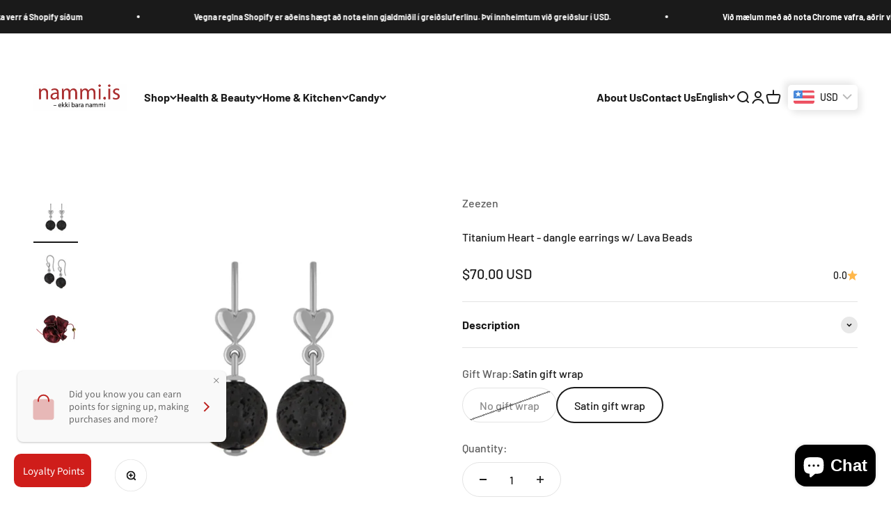

--- FILE ---
content_type: text/html; charset=utf-8
request_url: https://nammi.is/products/titanium-earhook-heart-w-lava-beads-8mm
body_size: 43038
content:
<!doctype html>

<html lang="en" dir="ltr">
  <head>
	<!-- Added by AVADA SEO Suite -->
	

	<!-- /Added by AVADA SEO Suite -->
    <meta charset="utf-8">
    <meta name="viewport" content="width=device-width, initial-scale=1.0, height=device-height, minimum-scale=1.0, maximum-scale=1.0">
    <meta name="theme-color" content="#ffffff">

    <title>Titanium Earhook Heart w/ Lava Beads 8mm - nammi.is</title><meta name="description" content="Buy Titanium Heart - dangle earrings w/ Lava Beads 8mm for €62.00 at nammi.is!"><link rel="canonical" href="https://nammi.is/products/titanium-earhook-heart-w-lava-beads-8mm"><link rel="shortcut icon" href="//nammi.is/cdn/shop/files/favicon.png?v=1644998624&width=96">
      <link rel="apple-touch-icon" href="//nammi.is/cdn/shop/files/favicon.png?v=1644998624&width=180"><link rel="preconnect" href="https://cdn.shopify.com">
    <link rel="preconnect" href="https://fonts.shopifycdn.com" crossorigin>
    <link rel="dns-prefetch" href="https://productreviews.shopifycdn.com"><link rel="preload" href="//nammi.is/cdn/fonts/barlow/barlow_n7.691d1d11f150e857dcbc1c10ef03d825bc378d81.woff2" as="font" type="font/woff2" crossorigin><link rel="preload" href="//nammi.is/cdn/fonts/barlow/barlow_n5.a193a1990790eba0cc5cca569d23799830e90f07.woff2" as="font" type="font/woff2" crossorigin><meta property="og:type" content="product">
  <meta property="og:title" content="Titanium Heart - dangle earrings w/  Lava Beads">
  <meta property="product:price:amount" content="70.00">
  <meta property="product:price:currency" content="USD">
  <meta property="product:availability" content="in stock"><meta property="og:image" content="http://nammi.is/cdn/shop/products/titanium-heart-dangle-earrings-w-lava-beads-440953.jpg?v=1766177756&width=2048">
  <meta property="og:image:secure_url" content="https://nammi.is/cdn/shop/products/titanium-heart-dangle-earrings-w-lava-beads-440953.jpg?v=1766177756&width=2048">
  <meta property="og:image:width" content="2048">
  <meta property="og:image:height" content="2048"><meta property="og:description" content="Buy Titanium Heart - dangle earrings w/ Lava Beads 8mm for €62.00 at nammi.is!"><meta property="og:url" content="https://nammi.is/products/titanium-earhook-heart-w-lava-beads-8mm">
<meta property="og:site_name" content="nammi.is"><meta name="twitter:card" content="summary"><meta name="twitter:title" content="Titanium Heart - dangle earrings w/  Lava Beads">
  <meta name="twitter:description" content="Titanium Heart - dangle earrings w/  Lava Beads 8mm
WIDTH: 5 mm HEIGHT: 8 mm
By Zeesen

 "><meta name="twitter:image" content="https://nammi.is/cdn/shop/products/titanium-heart-dangle-earrings-w-lava-beads-440953.jpg?crop=center&height=1200&v=1766177756&width=1200">
  <meta name="twitter:image:alt" content="Titanium Heart - dangle earrings w/ Lava Beads - nammi.isÓfeigur"><script async crossorigin fetchpriority="high" src="/cdn/shopifycloud/importmap-polyfill/es-modules-shim.2.4.0.js"></script>
<script type="application/ld+json">{"@context":"http:\/\/schema.org\/","@id":"\/products\/titanium-earhook-heart-w-lava-beads-8mm#product","@type":"ProductGroup","brand":{"@type":"Brand","name":"Zeezen"},"category":"Earrings","description":"Titanium Heart - dangle earrings w\/  Lava Beads 8mm\nWIDTH: 5 mm HEIGHT: 8 mm\nBy Zeesen\n\n ","hasVariant":[{"@id":"\/products\/titanium-earhook-heart-w-lava-beads-8mm?variant=43688954560769#variant","@type":"Product","image":"https:\/\/nammi.is\/cdn\/shop\/products\/titanium-heart-dangle-earrings-w-lava-beads-440953.jpg?v=1766177756\u0026width=1920","name":"Titanium Heart - dangle earrings w\/  Lava Beads - No gift wrap","offers":{"@id":"\/products\/titanium-earhook-heart-w-lava-beads-8mm?variant=43688954560769#offer","@type":"Offer","availability":"http:\/\/schema.org\/OutOfStock","price":"62.00","priceCurrency":"USD","url":"https:\/\/nammi.is\/products\/titanium-earhook-heart-w-lava-beads-8mm?variant=43688954560769"},"sku":"O-3.508.16"},{"@id":"\/products\/titanium-earhook-heart-w-lava-beads-8mm?variant=42427763261697#variant","@type":"Product","image":"https:\/\/nammi.is\/cdn\/shop\/products\/titanium-heart-dangle-earrings-w-lava-beads-440953.jpg?v=1766177756\u0026width=1920","mpn":"7202-9100","name":"Titanium Heart - dangle earrings w\/  Lava Beads - Satin gift wrap","offers":{"@id":"\/products\/titanium-earhook-heart-w-lava-beads-8mm?variant=42427763261697#offer","@type":"Offer","availability":"http:\/\/schema.org\/InStock","price":"70.00","priceCurrency":"USD","url":"https:\/\/nammi.is\/products\/titanium-earhook-heart-w-lava-beads-8mm?variant=42427763261697"},"sku":"O-3.508.16-gift"}],"name":"Titanium Heart - dangle earrings w\/  Lava Beads","productGroupID":"7566896005377","url":"https:\/\/nammi.is\/products\/titanium-earhook-heart-w-lava-beads-8mm"}</script><script type="application/ld+json">
  {
    "@context": "https://schema.org",
    "@type": "BreadcrumbList",
    "itemListElement": [{
        "@type": "ListItem",
        "position": 1,
        "name": "Home",
        "item": "https://nammi.is"
      },{
            "@type": "ListItem",
            "position": 2,
            "name": "Titanium Heart - dangle earrings w\/  Lava Beads",
            "item": "https://nammi.is/products/titanium-earhook-heart-w-lava-beads-8mm"
          }]
  }
</script><style>/* Typography (heading) */
  @font-face {
  font-family: Barlow;
  font-weight: 700;
  font-style: normal;
  font-display: fallback;
  src: url("//nammi.is/cdn/fonts/barlow/barlow_n7.691d1d11f150e857dcbc1c10ef03d825bc378d81.woff2") format("woff2"),
       url("//nammi.is/cdn/fonts/barlow/barlow_n7.4fdbb1cb7da0e2c2f88492243ffa2b4f91924840.woff") format("woff");
}

@font-face {
  font-family: Barlow;
  font-weight: 700;
  font-style: italic;
  font-display: fallback;
  src: url("//nammi.is/cdn/fonts/barlow/barlow_i7.50e19d6cc2ba5146fa437a5a7443c76d5d730103.woff2") format("woff2"),
       url("//nammi.is/cdn/fonts/barlow/barlow_i7.47e9f98f1b094d912e6fd631cc3fe93d9f40964f.woff") format("woff");
}

/* Typography (body) */
  @font-face {
  font-family: Barlow;
  font-weight: 500;
  font-style: normal;
  font-display: fallback;
  src: url("//nammi.is/cdn/fonts/barlow/barlow_n5.a193a1990790eba0cc5cca569d23799830e90f07.woff2") format("woff2"),
       url("//nammi.is/cdn/fonts/barlow/barlow_n5.ae31c82169b1dc0715609b8cc6a610b917808358.woff") format("woff");
}

@font-face {
  font-family: Barlow;
  font-weight: 500;
  font-style: italic;
  font-display: fallback;
  src: url("//nammi.is/cdn/fonts/barlow/barlow_i5.714d58286997b65cd479af615cfa9bb0a117a573.woff2") format("woff2"),
       url("//nammi.is/cdn/fonts/barlow/barlow_i5.0120f77e6447d3b5df4bbec8ad8c2d029d87fb21.woff") format("woff");
}

@font-face {
  font-family: Barlow;
  font-weight: 700;
  font-style: normal;
  font-display: fallback;
  src: url("//nammi.is/cdn/fonts/barlow/barlow_n7.691d1d11f150e857dcbc1c10ef03d825bc378d81.woff2") format("woff2"),
       url("//nammi.is/cdn/fonts/barlow/barlow_n7.4fdbb1cb7da0e2c2f88492243ffa2b4f91924840.woff") format("woff");
}

@font-face {
  font-family: Barlow;
  font-weight: 700;
  font-style: italic;
  font-display: fallback;
  src: url("//nammi.is/cdn/fonts/barlow/barlow_i7.50e19d6cc2ba5146fa437a5a7443c76d5d730103.woff2") format("woff2"),
       url("//nammi.is/cdn/fonts/barlow/barlow_i7.47e9f98f1b094d912e6fd631cc3fe93d9f40964f.woff") format("woff");
}

:root {
    /**
     * ---------------------------------------------------------------------
     * SPACING VARIABLES
     *
     * We are using a spacing inspired from frameworks like Tailwind CSS.
     * ---------------------------------------------------------------------
     */
    --spacing-0-5: 0.125rem; /* 2px */
    --spacing-1: 0.25rem; /* 4px */
    --spacing-1-5: 0.375rem; /* 6px */
    --spacing-2: 0.5rem; /* 8px */
    --spacing-2-5: 0.625rem; /* 10px */
    --spacing-3: 0.75rem; /* 12px */
    --spacing-3-5: 0.875rem; /* 14px */
    --spacing-4: 1rem; /* 16px */
    --spacing-4-5: 1.125rem; /* 18px */
    --spacing-5: 1.25rem; /* 20px */
    --spacing-5-5: 1.375rem; /* 22px */
    --spacing-6: 1.5rem; /* 24px */
    --spacing-6-5: 1.625rem; /* 26px */
    --spacing-7: 1.75rem; /* 28px */
    --spacing-7-5: 1.875rem; /* 30px */
    --spacing-8: 2rem; /* 32px */
    --spacing-8-5: 2.125rem; /* 34px */
    --spacing-9: 2.25rem; /* 36px */
    --spacing-9-5: 2.375rem; /* 38px */
    --spacing-10: 2.5rem; /* 40px */
    --spacing-11: 2.75rem; /* 44px */
    --spacing-12: 3rem; /* 48px */
    --spacing-14: 3.5rem; /* 56px */
    --spacing-16: 4rem; /* 64px */
    --spacing-18: 4.5rem; /* 72px */
    --spacing-20: 5rem; /* 80px */
    --spacing-24: 6rem; /* 96px */
    --spacing-28: 7rem; /* 112px */
    --spacing-32: 8rem; /* 128px */
    --spacing-36: 9rem; /* 144px */
    --spacing-40: 10rem; /* 160px */
    --spacing-44: 11rem; /* 176px */
    --spacing-48: 12rem; /* 192px */
    --spacing-52: 13rem; /* 208px */
    --spacing-56: 14rem; /* 224px */
    --spacing-60: 15rem; /* 240px */
    --spacing-64: 16rem; /* 256px */
    --spacing-72: 18rem; /* 288px */
    --spacing-80: 20rem; /* 320px */
    --spacing-96: 24rem; /* 384px */

    /* Container */
    --container-max-width: 1300px;
    --container-narrow-max-width: 1050px;
    --container-gutter: var(--spacing-5);
    --section-outer-spacing-block: var(--spacing-10);
    --section-inner-max-spacing-block: var(--spacing-9);
    --section-inner-spacing-inline: var(--container-gutter);
    --section-stack-spacing-block: var(--spacing-8);

    /* Grid gutter */
    --grid-gutter: var(--spacing-5);

    /* Product list settings */
    --product-list-row-gap: var(--spacing-8);
    --product-list-column-gap: var(--grid-gutter);

    /* Form settings */
    --input-gap: var(--spacing-2);
    --input-height: 2.625rem;
    --input-padding-inline: var(--spacing-4);

    /* Other sizes */
    --sticky-area-height: calc(var(--sticky-announcement-bar-enabled, 0) * var(--announcement-bar-height, 0px) + var(--sticky-header-enabled, 0) * var(--header-height, 0px));

    /* RTL support */
    --transform-logical-flip: 1;
    --transform-origin-start: left;
    --transform-origin-end: right;

    /**
     * ---------------------------------------------------------------------
     * TYPOGRAPHY
     * ---------------------------------------------------------------------
     */

    /* Font properties */
    --heading-font-family: Barlow, sans-serif;
    --heading-font-weight: 700;
    --heading-font-style: normal;
    --heading-text-transform: normal;
    --heading-letter-spacing: -0.02em;
    --text-font-family: Barlow, sans-serif;
    --text-font-weight: 500;
    --text-font-style: normal;
    --text-letter-spacing: 0.0em;

    /* Font sizes */
    --text-h0: 3rem;
    --text-h1: 2.5rem;
    --text-h2: 2rem;
    --text-h3: 1.5rem;
    --text-h4: 1.375rem;
    --text-h5: 1.125rem;
    --text-h6: 1rem;
    --text-xs: 0.6875rem;
    --text-sm: 0.75rem;
    --text-base: 0.875rem;
    --text-lg: 1.125rem;

    /**
     * ---------------------------------------------------------------------
     * COLORS
     * ---------------------------------------------------------------------
     */

    /* Color settings */--accent: 189 34 31;
    --text-primary: 26 26 26;
    --background-primary: 255 255 255;
    --dialog-background: 255 255 255;
    --border-color: var(--text-color, var(--text-primary)) / 0.12;

    /* Button colors */
    --button-background-primary: 189 34 31;
    --button-text-primary: 255 255 255;
    --button-background-secondary: 240 196 23;
    --button-text-secondary: 26 26 26;

    /* Status colors */
    --success-background: 224 244 232;
    --success-text: 0 163 65;
    --warning-background: 255 246 233;
    --warning-text: 255 183 74;
    --error-background: 254 231 231;
    --error-text: 248 58 58;

    /* Product colors */
    --on-sale-text: 248 58 58;
    --on-sale-badge-background: 248 58 58;
    --on-sale-badge-text: 255 255 255;
    --sold-out-badge-background: 0 0 0;
    --sold-out-badge-text: 255 255 255;
    --primary-badge-background: 128 60 238;
    --primary-badge-text: 255 255 255;
    --star-color: 255 183 74;
    --product-card-background: 255 255 255;
    --product-card-text: 26 26 26;

    /* Header colors */
    --header-background: 255 255 255;
    --header-text: 26 26 26;

    /* Footer colors */
    --footer-background: 189 34 31;
    --footer-text: 255 255 255;

    /* Rounded variables (used for border radius) */
    --rounded-xs: 0.25rem;
    --rounded-sm: 0.375rem;
    --rounded: 0.75rem;
    --rounded-lg: 1.5rem;
    --rounded-full: 9999px;

    --rounded-button: 3.75rem;
    --rounded-input: 0.5rem;

    /* Box shadow */
    --shadow-sm: 0 2px 8px rgb(var(--text-primary) / 0.1);
    --shadow: 0 5px 15px rgb(var(--text-primary) / 0.1);
    --shadow-md: 0 5px 30px rgb(var(--text-primary) / 0.1);
    --shadow-block: 0px 18px 50px rgb(var(--text-primary) / 0.1);

    /**
     * ---------------------------------------------------------------------
     * OTHER
     * ---------------------------------------------------------------------
     */

    --stagger-products-reveal-opacity: 0;
    --cursor-close-svg-url: url(//nammi.is/cdn/shop/t/48/assets/cursor-close.svg?v=147174565022153725511766176356);
    --cursor-zoom-in-svg-url: url(//nammi.is/cdn/shop/t/48/assets/cursor-zoom-in.svg?v=154953035094101115921766176356);
    --cursor-zoom-out-svg-url: url(//nammi.is/cdn/shop/t/48/assets/cursor-zoom-out.svg?v=16155520337305705181766176356);
    --checkmark-svg-url: url(//nammi.is/cdn/shop/t/48/assets/checkmark.svg?v=77552481021870063511766176356);
  }

  [dir="rtl"]:root {
    /* RTL support */
    --transform-logical-flip: -1;
    --transform-origin-start: right;
    --transform-origin-end: left;
  }

  @media screen and (min-width: 700px) {
    :root {
      /* Typography (font size) */
      --text-h0: 4rem;
      --text-h1: 3rem;
      --text-h2: 2.5rem;
      --text-h3: 2rem;
      --text-h4: 1.625rem;
      --text-h5: 1.25rem;
      --text-h6: 1.125rem;

      --text-xs: 0.75rem;
      --text-sm: 0.875rem;
      --text-base: 1.0rem;
      --text-lg: 1.25rem;

      /* Spacing */
      --container-gutter: 2rem;
      --section-outer-spacing-block: var(--spacing-14);
      --section-inner-max-spacing-block: var(--spacing-10);
      --section-inner-spacing-inline: var(--spacing-10);
      --section-stack-spacing-block: var(--spacing-12);

      /* Grid gutter */
      --grid-gutter: var(--spacing-6);

      /* Product list settings */
      --product-list-row-gap: var(--spacing-12);

      /* Form settings */
      --input-gap: 1rem;
      --input-height: 3.125rem;
      --input-padding-inline: var(--spacing-5);
    }
  }

  @media screen and (min-width: 1000px) {
    :root {
      /* Spacing settings */
      --container-gutter: var(--spacing-12);
      --section-outer-spacing-block: var(--spacing-16);
      --section-inner-max-spacing-block: var(--spacing-14);
      --section-inner-spacing-inline: var(--spacing-14);
      --section-stack-spacing-block: var(--spacing-12);
    }
  }

  @media screen and (min-width: 1150px) {
    :root {
      /* Spacing settings */
      --container-gutter: var(--spacing-12);
      --section-outer-spacing-block: var(--spacing-16);
      --section-inner-max-spacing-block: var(--spacing-14);
      --section-inner-spacing-inline: var(--spacing-14);
      --section-stack-spacing-block: var(--spacing-12);
    }
  }

  @media screen and (min-width: 1400px) {
    :root {
      /* Typography (font size) */
      --text-h0: 5rem;
      --text-h1: 3.75rem;
      --text-h2: 3rem;
      --text-h3: 2.25rem;
      --text-h4: 2rem;
      --text-h5: 1.5rem;
      --text-h6: 1.25rem;

      --section-outer-spacing-block: var(--spacing-20);
      --section-inner-max-spacing-block: var(--spacing-16);
      --section-inner-spacing-inline: var(--spacing-16);
    }
  }

  @media screen and (min-width: 1600px) {
    :root {
      --section-outer-spacing-block: var(--spacing-20);
      --section-inner-max-spacing-block: var(--spacing-18);
      --section-inner-spacing-inline: var(--spacing-18);
    }
  }

  /**
   * ---------------------------------------------------------------------
   * LIQUID DEPENDANT CSS
   *
   * Our main CSS is Liquid free, but some very specific features depend on
   * theme settings, so we have them here
   * ---------------------------------------------------------------------
   */@media screen and (pointer: fine) {
        .button:not([disabled]):hover, .btn:not([disabled]):hover, .shopify-payment-button__button--unbranded:not([disabled]):hover {
          --button-background-opacity: 0.85;
        }

        .button--subdued:not([disabled]):hover {
          --button-background: var(--text-color) / .05 !important;
        }
      }</style><script>
  // This allows to expose several variables to the global scope, to be used in scripts
  window.themeVariables = {
    settings: {
      showPageTransition: null,
      staggerProductsApparition: true,
      reduceDrawerAnimation: false,
      reduceMenuAnimation: false,
      headingApparition: "split_fade",
      pageType: "product",
      moneyFormat: "\u003cspan class=money\u003e${{amount}}\u003c\/span\u003e",
      moneyWithCurrencyFormat: "\u003cspan class=money\u003e${{amount}} USD\u003c\/span\u003e",
      currencyCodeEnabled: true,
      cartType: "popover",
      showDiscount: true,
      discountMode: "percentage",
      pageBackground: "#ffffff",
      textColor: "#1a1a1a"
    },

    strings: {
      addedToCartWithTitle: "{{ product_title }} added to your cart",
      accessibilityClose: "Close",
      accessibilityNext: "Next",
      accessibilityPrevious: "Previous",
      closeGallery: "Close gallery",
      zoomGallery: "Zoom",
      errorGallery: "Image cannot be loaded",
      searchNoResults: "No results could be found.",
      addOrderNote: "Add order note",
      editOrderNote: "Edit order note",
      shippingEstimatorNoResults: "Sorry, we do not ship to your address.",
      shippingEstimatorOneResult: "There is one shipping rate for your address:",
      shippingEstimatorMultipleResults: "There are several shipping rates for your address:",
      shippingEstimatorError: "One or more error occurred while retrieving shipping rates:"
    },

    breakpoints: {
      'sm': 'screen and (min-width: 700px)',
      'md': 'screen and (min-width: 1000px)',
      'lg': 'screen and (min-width: 1150px)',
      'xl': 'screen and (min-width: 1400px)',

      'sm-max': 'screen and (max-width: 699px)',
      'md-max': 'screen and (max-width: 999px)',
      'lg-max': 'screen and (max-width: 1149px)',
      'xl-max': 'screen and (max-width: 1399px)'
    }
  };

  // For detecting native share
  document.documentElement.classList.add(`native-share--${navigator.share ? 'enabled' : 'disabled'}`);// We save the product ID in local storage to be eventually used for recently viewed section
    try {
      const recentlyViewedProducts = new Set(JSON.parse(localStorage.getItem('theme:recently-viewed-products') || '[]'));

      recentlyViewedProducts.delete(7566896005377); // Delete first to re-move the product
      recentlyViewedProducts.add(7566896005377);

      localStorage.setItem('theme:recently-viewed-products', JSON.stringify(Array.from(recentlyViewedProducts.values()).reverse()));
    } catch (e) {
      // Safari in private mode does not allow setting item, we silently fail
    }</script><script type="importmap">{
        "imports": {
          "vendor": "//nammi.is/cdn/shop/t/48/assets/vendor.min.js?v=150021648067352023321766176337",
          "theme": "//nammi.is/cdn/shop/t/48/assets/theme.js?v=40804283163904948221766176337",
          "photoswipe": "//nammi.is/cdn/shop/t/48/assets/photoswipe.min.js?v=13374349288281597431766176336"
        }
      }
    </script>

    <script type="module" src="//nammi.is/cdn/shop/t/48/assets/vendor.min.js?v=150021648067352023321766176337"></script>
    <script type="module" src="//nammi.is/cdn/shop/t/48/assets/theme.js?v=40804283163904948221766176337"></script>

    <script>window.performance && window.performance.mark && window.performance.mark('shopify.content_for_header.start');</script><meta id="shopify-digital-wallet" name="shopify-digital-wallet" content="/62547886337/digital_wallets/dialog">
<meta name="shopify-checkout-api-token" content="3a2a419f15d668e057f367693b53e7e1">
<meta id="in-context-paypal-metadata" data-shop-id="62547886337" data-venmo-supported="false" data-environment="production" data-locale="en_US" data-paypal-v4="true" data-currency="USD">
<link rel="alternate" hreflang="x-default" href="https://nammi.is/products/titanium-earhook-heart-w-lava-beads-8mm">
<link rel="alternate" hreflang="en-IS" href="https://nammi.is/products/titanium-earhook-heart-w-lava-beads-8mm">
<link rel="alternate" hreflang="es-IS" href="https://nammi.is/es/products/titanium-earhook-heart-w-lava-beads-8mm">
<link rel="alternate" hreflang="de-IS" href="https://nammi.is/de/products/titanium-earhook-heart-w-lava-beads-8mm">
<link rel="alternate" hreflang="fr-IS" href="https://nammi.is/fr/products/titanium-earhook-heart-w-lava-beads-8mm">
<link rel="alternate" type="application/json+oembed" href="https://nammi.is/products/titanium-earhook-heart-w-lava-beads-8mm.oembed">
<script async="async" src="/checkouts/internal/preloads.js?locale=en-IS"></script>
<script id="shopify-features" type="application/json">{"accessToken":"3a2a419f15d668e057f367693b53e7e1","betas":["rich-media-storefront-analytics"],"domain":"nammi.is","predictiveSearch":true,"shopId":62547886337,"locale":"en"}</script>
<script>var Shopify = Shopify || {};
Shopify.shop = "nammiis.myshopify.com";
Shopify.locale = "en";
Shopify.currency = {"active":"USD","rate":"1.0"};
Shopify.country = "IS";
Shopify.theme = {"name":"backup 20 des 2025","id":156682518785,"schema_name":"Impact","schema_version":"6.12.0","theme_store_id":1190,"role":"main"};
Shopify.theme.handle = "null";
Shopify.theme.style = {"id":null,"handle":null};
Shopify.cdnHost = "nammi.is/cdn";
Shopify.routes = Shopify.routes || {};
Shopify.routes.root = "/";</script>
<script type="module">!function(o){(o.Shopify=o.Shopify||{}).modules=!0}(window);</script>
<script>!function(o){function n(){var o=[];function n(){o.push(Array.prototype.slice.apply(arguments))}return n.q=o,n}var t=o.Shopify=o.Shopify||{};t.loadFeatures=n(),t.autoloadFeatures=n()}(window);</script>
<script id="shop-js-analytics" type="application/json">{"pageType":"product"}</script>
<script defer="defer" async type="module" src="//nammi.is/cdn/shopifycloud/shop-js/modules/v2/client.init-shop-cart-sync_BT-GjEfc.en.esm.js"></script>
<script defer="defer" async type="module" src="//nammi.is/cdn/shopifycloud/shop-js/modules/v2/chunk.common_D58fp_Oc.esm.js"></script>
<script defer="defer" async type="module" src="//nammi.is/cdn/shopifycloud/shop-js/modules/v2/chunk.modal_xMitdFEc.esm.js"></script>
<script type="module">
  await import("//nammi.is/cdn/shopifycloud/shop-js/modules/v2/client.init-shop-cart-sync_BT-GjEfc.en.esm.js");
await import("//nammi.is/cdn/shopifycloud/shop-js/modules/v2/chunk.common_D58fp_Oc.esm.js");
await import("//nammi.is/cdn/shopifycloud/shop-js/modules/v2/chunk.modal_xMitdFEc.esm.js");

  window.Shopify.SignInWithShop?.initShopCartSync?.({"fedCMEnabled":true,"windoidEnabled":true});

</script>
<script>(function() {
  var isLoaded = false;
  function asyncLoad() {
    if (isLoaded) return;
    isLoaded = true;
    var urls = ["https:\/\/static.klaviyo.com\/onsite\/js\/klaviyo.js?company_id=X4Rixb\u0026shop=nammiis.myshopify.com","https:\/\/cdn.rebuyengine.com\/onsite\/js\/rebuy.js?shop=nammiis.myshopify.com"];
    for (var i = 0; i < urls.length; i++) {
      var s = document.createElement('script');
      s.type = 'text/javascript';
      s.async = true;
      s.src = urls[i];
      var x = document.getElementsByTagName('script')[0];
      x.parentNode.insertBefore(s, x);
    }
  };
  if(window.attachEvent) {
    window.attachEvent('onload', asyncLoad);
  } else {
    window.addEventListener('load', asyncLoad, false);
  }
})();</script>
<script id="__st">var __st={"a":62547886337,"offset":0,"reqid":"c33d2586-bc3a-4d4c-9d01-66605469fb50-1769430124","pageurl":"nammi.is\/products\/titanium-earhook-heart-w-lava-beads-8mm","u":"1c8f0c46268c","p":"product","rtyp":"product","rid":7566896005377};</script>
<script>window.ShopifyPaypalV4VisibilityTracking = true;</script>
<script id="captcha-bootstrap">!function(){'use strict';const t='contact',e='account',n='new_comment',o=[[t,t],['blogs',n],['comments',n],[t,'customer']],c=[[e,'customer_login'],[e,'guest_login'],[e,'recover_customer_password'],[e,'create_customer']],r=t=>t.map((([t,e])=>`form[action*='/${t}']:not([data-nocaptcha='true']) input[name='form_type'][value='${e}']`)).join(','),a=t=>()=>t?[...document.querySelectorAll(t)].map((t=>t.form)):[];function s(){const t=[...o],e=r(t);return a(e)}const i='password',u='form_key',d=['recaptcha-v3-token','g-recaptcha-response','h-captcha-response',i],f=()=>{try{return window.sessionStorage}catch{return}},m='__shopify_v',_=t=>t.elements[u];function p(t,e,n=!1){try{const o=window.sessionStorage,c=JSON.parse(o.getItem(e)),{data:r}=function(t){const{data:e,action:n}=t;return t[m]||n?{data:e,action:n}:{data:t,action:n}}(c);for(const[e,n]of Object.entries(r))t.elements[e]&&(t.elements[e].value=n);n&&o.removeItem(e)}catch(o){console.error('form repopulation failed',{error:o})}}const l='form_type',E='cptcha';function T(t){t.dataset[E]=!0}const w=window,h=w.document,L='Shopify',v='ce_forms',y='captcha';let A=!1;((t,e)=>{const n=(g='f06e6c50-85a8-45c8-87d0-21a2b65856fe',I='https://cdn.shopify.com/shopifycloud/storefront-forms-hcaptcha/ce_storefront_forms_captcha_hcaptcha.v1.5.2.iife.js',D={infoText:'Protected by hCaptcha',privacyText:'Privacy',termsText:'Terms'},(t,e,n)=>{const o=w[L][v],c=o.bindForm;if(c)return c(t,g,e,D).then(n);var r;o.q.push([[t,g,e,D],n]),r=I,A||(h.body.append(Object.assign(h.createElement('script'),{id:'captcha-provider',async:!0,src:r})),A=!0)});var g,I,D;w[L]=w[L]||{},w[L][v]=w[L][v]||{},w[L][v].q=[],w[L][y]=w[L][y]||{},w[L][y].protect=function(t,e){n(t,void 0,e),T(t)},Object.freeze(w[L][y]),function(t,e,n,w,h,L){const[v,y,A,g]=function(t,e,n){const i=e?o:[],u=t?c:[],d=[...i,...u],f=r(d),m=r(i),_=r(d.filter((([t,e])=>n.includes(e))));return[a(f),a(m),a(_),s()]}(w,h,L),I=t=>{const e=t.target;return e instanceof HTMLFormElement?e:e&&e.form},D=t=>v().includes(t);t.addEventListener('submit',(t=>{const e=I(t);if(!e)return;const n=D(e)&&!e.dataset.hcaptchaBound&&!e.dataset.recaptchaBound,o=_(e),c=g().includes(e)&&(!o||!o.value);(n||c)&&t.preventDefault(),c&&!n&&(function(t){try{if(!f())return;!function(t){const e=f();if(!e)return;const n=_(t);if(!n)return;const o=n.value;o&&e.removeItem(o)}(t);const e=Array.from(Array(32),(()=>Math.random().toString(36)[2])).join('');!function(t,e){_(t)||t.append(Object.assign(document.createElement('input'),{type:'hidden',name:u})),t.elements[u].value=e}(t,e),function(t,e){const n=f();if(!n)return;const o=[...t.querySelectorAll(`input[type='${i}']`)].map((({name:t})=>t)),c=[...d,...o],r={};for(const[a,s]of new FormData(t).entries())c.includes(a)||(r[a]=s);n.setItem(e,JSON.stringify({[m]:1,action:t.action,data:r}))}(t,e)}catch(e){console.error('failed to persist form',e)}}(e),e.submit())}));const S=(t,e)=>{t&&!t.dataset[E]&&(n(t,e.some((e=>e===t))),T(t))};for(const o of['focusin','change'])t.addEventListener(o,(t=>{const e=I(t);D(e)&&S(e,y())}));const B=e.get('form_key'),M=e.get(l),P=B&&M;t.addEventListener('DOMContentLoaded',(()=>{const t=y();if(P)for(const e of t)e.elements[l].value===M&&p(e,B);[...new Set([...A(),...v().filter((t=>'true'===t.dataset.shopifyCaptcha))])].forEach((e=>S(e,t)))}))}(h,new URLSearchParams(w.location.search),n,t,e,['guest_login'])})(!0,!0)}();</script>
<script integrity="sha256-4kQ18oKyAcykRKYeNunJcIwy7WH5gtpwJnB7kiuLZ1E=" data-source-attribution="shopify.loadfeatures" defer="defer" src="//nammi.is/cdn/shopifycloud/storefront/assets/storefront/load_feature-a0a9edcb.js" crossorigin="anonymous"></script>
<script data-source-attribution="shopify.dynamic_checkout.dynamic.init">var Shopify=Shopify||{};Shopify.PaymentButton=Shopify.PaymentButton||{isStorefrontPortableWallets:!0,init:function(){window.Shopify.PaymentButton.init=function(){};var t=document.createElement("script");t.src="https://nammi.is/cdn/shopifycloud/portable-wallets/latest/portable-wallets.en.js",t.type="module",document.head.appendChild(t)}};
</script>
<script data-source-attribution="shopify.dynamic_checkout.buyer_consent">
  function portableWalletsHideBuyerConsent(e){var t=document.getElementById("shopify-buyer-consent"),n=document.getElementById("shopify-subscription-policy-button");t&&n&&(t.classList.add("hidden"),t.setAttribute("aria-hidden","true"),n.removeEventListener("click",e))}function portableWalletsShowBuyerConsent(e){var t=document.getElementById("shopify-buyer-consent"),n=document.getElementById("shopify-subscription-policy-button");t&&n&&(t.classList.remove("hidden"),t.removeAttribute("aria-hidden"),n.addEventListener("click",e))}window.Shopify?.PaymentButton&&(window.Shopify.PaymentButton.hideBuyerConsent=portableWalletsHideBuyerConsent,window.Shopify.PaymentButton.showBuyerConsent=portableWalletsShowBuyerConsent);
</script>
<script>
  function portableWalletsCleanup(e){e&&e.src&&console.error("Failed to load portable wallets script "+e.src);var t=document.querySelectorAll("shopify-accelerated-checkout .shopify-payment-button__skeleton, shopify-accelerated-checkout-cart .wallet-cart-button__skeleton"),e=document.getElementById("shopify-buyer-consent");for(let e=0;e<t.length;e++)t[e].remove();e&&e.remove()}function portableWalletsNotLoadedAsModule(e){e instanceof ErrorEvent&&"string"==typeof e.message&&e.message.includes("import.meta")&&"string"==typeof e.filename&&e.filename.includes("portable-wallets")&&(window.removeEventListener("error",portableWalletsNotLoadedAsModule),window.Shopify.PaymentButton.failedToLoad=e,"loading"===document.readyState?document.addEventListener("DOMContentLoaded",window.Shopify.PaymentButton.init):window.Shopify.PaymentButton.init())}window.addEventListener("error",portableWalletsNotLoadedAsModule);
</script>

<script type="module" src="https://nammi.is/cdn/shopifycloud/portable-wallets/latest/portable-wallets.en.js" onError="portableWalletsCleanup(this)" crossorigin="anonymous"></script>
<script nomodule>
  document.addEventListener("DOMContentLoaded", portableWalletsCleanup);
</script>

<script id='scb4127' type='text/javascript' async='' src='https://nammi.is/cdn/shopifycloud/privacy-banner/storefront-banner.js'></script><link id="shopify-accelerated-checkout-styles" rel="stylesheet" media="screen" href="https://nammi.is/cdn/shopifycloud/portable-wallets/latest/accelerated-checkout-backwards-compat.css" crossorigin="anonymous">
<style id="shopify-accelerated-checkout-cart">
        #shopify-buyer-consent {
  margin-top: 1em;
  display: inline-block;
  width: 100%;
}

#shopify-buyer-consent.hidden {
  display: none;
}

#shopify-subscription-policy-button {
  background: none;
  border: none;
  padding: 0;
  text-decoration: underline;
  font-size: inherit;
  cursor: pointer;
}

#shopify-subscription-policy-button::before {
  box-shadow: none;
}

      </style>

<script>window.performance && window.performance.mark && window.performance.mark('shopify.content_for_header.end');</script>
<link href="//nammi.is/cdn/shop/t/48/assets/theme.aio.min.css?v=77012148766366032451766176397" rel="stylesheet" type="text/css" media="all" /><!-- BEGIN app block: shopify://apps/loyalty-rewards-and-referrals/blocks/embed-sdk/6f172e67-4106-4ac0-89c5-b32a069b3101 -->

<style
  type='text/css'
  data-lion-app-styles='main'
  data-lion-app-styles-settings='{&quot;disableBundledCSS&quot;:false,&quot;disableBundledFonts&quot;:false,&quot;useClassIsolator&quot;:false}'
></style>

<!-- loyaltylion.snippet.version=02e998564e+8145 -->

<script>
  
  !function(t,n){function o(n){var o=t.getElementsByTagName("script")[0],i=t.createElement("script");i.src=n,i.crossOrigin="",o.parentNode.insertBefore(i,o)}if(!n.isLoyaltyLion){window.loyaltylion=n,void 0===window.lion&&(window.lion=n),n.version=2,n.isLoyaltyLion=!0;var i=new Date,e=i.getFullYear().toString()+i.getMonth().toString()+i.getDate().toString();o("https://sdk.loyaltylion.net/static/2/loader.js?t="+e);var r=!1;n.init=function(t){if(r)throw new Error("Cannot call lion.init more than once");r=!0;var a=n._token=t.token;if(!a)throw new Error("Token must be supplied to lion.init");for(var l=[],s="_push configure bootstrap shutdown on removeListener authenticateCustomer".split(" "),c=0;c<s.length;c+=1)!function(t,n){t[n]=function(){l.push([n,Array.prototype.slice.call(arguments,0)])}}(n,s[c]);o("https://sdk.loyaltylion.net/sdk/start/"+a+".js?t="+e+i.getHours().toString()),n._initData=t,n._buffer=l}}}(document,window.loyaltylion||[]);

  
    
      loyaltylion.init(
        { token: "ae64858b2754f652b072b35b8c0e6c9d" }
      );
    
  

  loyaltylion.configure({
    disableBundledCSS: false,
    disableBundledFonts: false,
    useClassIsolator: false,
  })

  
</script>



<!-- END app block --><!-- BEGIN app block: shopify://apps/avada-seo-suite/blocks/avada-seo/15507c6e-1aa3-45d3-b698-7e175e033440 --><script>
  window.AVADA_SEO_ENABLED = true;
</script><!-- BEGIN app snippet: avada-broken-link-manager --><!-- END app snippet --><!-- BEGIN app snippet: avada-seo-site --><!-- END app snippet --><!-- BEGIN app snippet: avada-robot-onpage --><!-- Avada SEO Robot Onpage -->












<!-- END app snippet --><!-- BEGIN app snippet: avada-frequently-asked-questions -->







<!-- END app snippet --><!-- BEGIN app snippet: avada-custom-css --> <!-- BEGIN Avada SEO custom CSS END -->


<!-- END Avada SEO custom CSS END -->
<!-- END app snippet --><!-- BEGIN app snippet: avada-blog-posts-and-article --><!-- END app snippet --><!-- BEGIN app snippet: avada-homepage --><!-- END app snippet --><!-- BEGIN app snippet: avada-local-business -->




  

  

<!-- END app snippet --><!-- BEGIN app snippet: avada-product-and-collection --><script>
    console.log('productAndCollection', {"handlingTimeMin":1,"priceValidUntil":"2030-01-01","handlingTimeMax":1,"priceValidUntilEnable":true,"selected":[],"status":true,"showShippingDetails":true,"transitTimeMin":7,"transitTimeMax":1,"price":0,"currency":"USD","applicableCountry":"US","returnShippingFeesAmount":60,"returnPolicyCategory":"https:\/\/schema.org\/MerchantReturnFiniteReturnWindow","returnMethod":"https:\/\/schema.org\/ReturnByMail","returnFees":"https:\/\/schema.org\/ReturnShippingFees","country":"IS","returnDay":60,"handlingTimeUnit":"DAY","transitTimeUnit":"DAY","showStockStatus":false,"offerType":"offer","showReturnPolicy":true});
  </script><script type="application/ld+json">
  {
    "@context": "https://schema.org",
    "@type": "ProductGroup",
    "@id": "https://nammi.is/products/titanium-earhook-heart-w-lava-beads-8mm",
    "name": "Titanium Heart - dangle earrings w/  Lava Beads",
    "description": "Titanium Heart - dangle earrings w\/  Lava Beads 8mm\nWIDTH: 5 mm HEIGHT: 8 mm\nBy Zeesen\n\n "
,"productGroupID": "7566896005377","brand": {
        "@type": "Brand",
        "name": "Zeezen"
      },"hasVariant": [{
          "@type": "Product","productGroupID": "7566896005377","sku": "O-3.508.16","image": "https://nammi.is/cdn/shop/products/titanium-heart-dangle-earrings-w-lava-beads-440953.jpg?v=1766177756"
          ,"name": "No gift wrap Titanium Heart - dangle earrings w/  Lava Beads"
          ,"description": "Titanium Heart - dangle earrings w\/  Lava Beads 8mm\nWIDTH: 5 mm HEIGHT: 8 mm\nBy Zeesen\n\n "
          
,"shippingDetails": {
            "@type": "OfferShippingDetails",
            "shippingRate": {
              "@type": "MonetaryAmount",
              "value": 0,
              "currency": "USD"
            },
            "shippingDestination": {
              "@type": "DefinedRegion",
              "addressCountry": "IS"
            },
            "deliveryTime": {
              "@type": "ShippingDeliveryTime",
              "handlingTime": {
                "@type": "QuantitativeValue",
                "minValue": 1,
                "maxValue": 1,
                "unitCode": "DAY"
              },
              "transitTime": {
                "@type": "QuantitativeValue",
                "minValue": 7,
                "maxValue": 1,
                "unitCode": "DAY"
              }
            }
          },"offers": {
            "@type": "Offer",
            "price": 62.0,
            "priceCurrency": "USD",
            "itemCondition": "https://schema.org/NewCondition","priceValidUntil": "2030-01-01","url": "https://nammi.is/products/titanium-earhook-heart-w-lava-beads-8mm?variant=43688954560769","shippingDetails": {
              "@type": "OfferShippingDetails",
              "shippingRate": {
                "@type": "MonetaryAmount",
                "value": 0,
                "currency": "USD"
              },
              "shippingDestination": {
                "@type": "DefinedRegion",
                "addressCountry": "IS"
              },
              "deliveryTime": {
                "@type": "ShippingDeliveryTime",
                "handlingTime": {
                  "@type": "QuantitativeValue",
                  "minValue": 1,
                  "maxValue": 1,
                  "unitCode": "DAY"
                },
                "transitTime": {
                  "@type": "QuantitativeValue",
                  "minValue": 7,
                  "maxValue": 1,
                  "unitCode": "DAY"
                }
              }
            },"hasMerchantReturnPolicy": {
              "@type": "MerchantReturnPolicy"
              ,"applicableCountry": "US"
              ,"returnPolicyCategory": "https://schema.org/MerchantReturnFiniteReturnWindow"
              ,"merchantReturnDays": 60
              ,"returnMethod": "https://schema.org/ReturnByMail"
               ,"refundType": "","returnShippingFeesAmount": {
                "@type": "MonetaryAmount",
                "value": 60,
                "currency": "USD"
              },"returnFees": "https://schema.org/ReturnShippingFees"
            }}
        },{
          "@type": "Product","productGroupID": "7566896005377","sku": "O-3.508.16-gift","image": "https://nammi.is/cdn/shop/products/titanium-heart-dangle-earrings-w-lava-beads-440953.jpg?v=1766177756"
          ,"name": "Satin gift wrap Titanium Heart - dangle earrings w/  Lava Beads"
          ,"description": "Titanium Heart - dangle earrings w\/  Lava Beads 8mm\nWIDTH: 5 mm HEIGHT: 8 mm\nBy Zeesen\n\n "
          
,"shippingDetails": {
            "@type": "OfferShippingDetails",
            "shippingRate": {
              "@type": "MonetaryAmount",
              "value": 0,
              "currency": "USD"
            },
            "shippingDestination": {
              "@type": "DefinedRegion",
              "addressCountry": "IS"
            },
            "deliveryTime": {
              "@type": "ShippingDeliveryTime",
              "handlingTime": {
                "@type": "QuantitativeValue",
                "minValue": 1,
                "maxValue": 1,
                "unitCode": "DAY"
              },
              "transitTime": {
                "@type": "QuantitativeValue",
                "minValue": 7,
                "maxValue": 1,
                "unitCode": "DAY"
              }
            }
          },"offers": {
            "@type": "Offer",
            "price": 70.0,
            "priceCurrency": "USD",
            "itemCondition": "https://schema.org/NewCondition","priceValidUntil": "2030-01-01","url": "https://nammi.is/products/titanium-earhook-heart-w-lava-beads-8mm?variant=42427763261697","shippingDetails": {
              "@type": "OfferShippingDetails",
              "shippingRate": {
                "@type": "MonetaryAmount",
                "value": 0,
                "currency": "USD"
              },
              "shippingDestination": {
                "@type": "DefinedRegion",
                "addressCountry": "IS"
              },
              "deliveryTime": {
                "@type": "ShippingDeliveryTime",
                "handlingTime": {
                  "@type": "QuantitativeValue",
                  "minValue": 1,
                  "maxValue": 1,
                  "unitCode": "DAY"
                },
                "transitTime": {
                  "@type": "QuantitativeValue",
                  "minValue": 7,
                  "maxValue": 1,
                  "unitCode": "DAY"
                }
              }
            },"hasMerchantReturnPolicy": {
              "@type": "MerchantReturnPolicy"
              ,"applicableCountry": "US"
              ,"returnPolicyCategory": "https://schema.org/MerchantReturnFiniteReturnWindow"
              ,"merchantReturnDays": 60
              ,"returnMethod": "https://schema.org/ReturnByMail"
               ,"refundType": "","returnShippingFeesAmount": {
                "@type": "MonetaryAmount",
                "value": 60,
                "currency": "USD"
              },"returnFees": "https://schema.org/ReturnShippingFees"
            }}
        }],"offers": {"@type": "Offer","price": "70.0","priceCurrency": "USD",
      "itemCondition": "https://schema.org/NewCondition","priceValidUntil": "2030-01-01","shippingDetails": {
        "@type": "OfferShippingDetails",
        "shippingRate": {
          "@type": "MonetaryAmount",
          "value": 0,
          "currency": "USD"
        },
        "shippingDestination": {
          "@type": "DefinedRegion",
          "addressCountry": "IS"
        },
        "deliveryTime": {
          "@type": "ShippingDeliveryTime",
          "handlingTime": {
            "@type": "QuantitativeValue",
            "minValue": 1,
            "maxValue": 1,
            "unitCode": "DAY"
          },
          "transitTime": {
            "@type": "QuantitativeValue",
            "minValue": 7,
            "maxValue": 1,
            "unitCode": "DAY"
          }
        }
      },"hasMerchantReturnPolicy": {
        "@type": "MerchantReturnPolicy"
        ,"applicableCountry": "US"
        ,"returnPolicyCategory": "https://schema.org/MerchantReturnFiniteReturnWindow"
        ,"merchantReturnDays": 60
        ,"returnMethod": "https://schema.org/ReturnByMail"
        ,"refundType": "","returnShippingFeesAmount": {
          "@type": "MonetaryAmount",
          "value": 60,
          "currency": "USD"
        },"returnFees": "https://schema.org/ReturnShippingFees"
      },"url": "https://nammi.is/products/titanium-earhook-heart-w-lava-beads-8mm"
    },
    "image": ["https://nammi.is/cdn/shop/products/titanium-heart-dangle-earrings-w-lava-beads-440953.jpg?v=1766177756","https://nammi.is/cdn/shop/products/titanium-heart-dangle-earrings-w-lava-beads-264605.jpg?v=1766177758","https://nammi.is/cdn/shop/products/titanium-earhook-heart-w-lava-beads-8mm-501672.jpg?v=1766177759"],"sku": "O-3.508.16-gift","gtin": "7202-9100","releaseDate": "2022-02-04 12:03:43 +0000"
  }
  </script><!-- END app snippet --><!-- BEGIN app snippet: avada-seo-preload --><script>
  const ignore = ["\/cart","\/account"];
  window.FPConfig = {
      delay: 0,
      ignoreKeywords: ignore || ['/cart', '/account/login', '/account/logout', '/account'],
      maxRPS: 3,
      hoverDelay: 50
  };
</script>

<script src="https://cdn.shopify.com/extensions/019bd69f-acd5-7f0b-a4be-3e159fb266d7/avada-seo-suite-222/assets/flying-pages.js" defer="defer"></script>


<!-- END app snippet --><!-- BEGIN app snippet: avada-seo-social -->
<meta property="og:site_name" content="nammi.is">
  <meta property="og:url" content="https://nammi.is/products/titanium-earhook-heart-w-lava-beads-8mm">
  <meta property="og:type" content="product"><meta property="og:title" content="Titanium Heart - dangle earrings w/  Lava Beads"><meta property="og:description" content="Buy Titanium Heart - dangle earrings w/ Lava Beads 8mm for €62.00 at nammi.is!"><meta property="product:availability" content="instock">
    <meta property="product:price:amount"
          content="70.0">
    <meta property="product:price:currency" content="USD"><meta property="og:image" content="http://nammi.is/cdn/shop/products/titanium-heart-dangle-earrings-w-lava-beads-440953.jpg?v=1766177756&width=600">
        <meta property="og:image:secure_url" content="https://nammi.is/cdn/shop/products/titanium-heart-dangle-earrings-w-lava-beads-440953.jpg?v=1766177756&width=600">
        <meta property="og:image:width" content="2048">
        <meta property="og:image:height" content="2048">
        <meta property="og:image:alt" content="Titanium Heart - dangle earrings w/ Lava Beads - nammi.isÓfeigur">
      
<meta name="twitter:site" content="@nammi.is"><meta name="twitter:card" content="summary_large_image">
<meta name="twitter:title" content="Titanium Heart - dangle earrings w/  Lava Beads">
<meta name="twitter:description" content="Buy Titanium Heart - dangle earrings w/ Lava Beads 8mm for €62.00 at nammi.is!">
<meta name="twitter:image" content="http://nammi.is/cdn/shop/products/titanium-heart-dangle-earrings-w-lava-beads-440953.jpg?v=1766177756">
      

<!-- END app snippet --><!-- BEGIN app snippet: avada-breadcrumb --><script type='application/ld+json'>
  {
    "@context": "https://schema.org",
    "@type": "BreadcrumbList",
    "itemListElement": [
      {
        "@type": "ListItem",
        "position": 1,
        "name": "Home",
        "item": "https://nammi.is"
    },{
      "@type": "ListItem",
      "position": 2,
      "name": "Titanium Heart - dangle earrings w/  Lava Beads",
      "item": "https://nammi.is/products/titanium-earhook-heart-w-lava-beads-8mm"
    }]
}
</script><!-- END app snippet --><!-- BEGIN app snippet: avada-loading --><style>
  @keyframes avada-rotate {
    0% { transform: rotate(0); }
    100% { transform: rotate(360deg); }
  }

  @keyframes avada-fade-out {
    0% { opacity: 1; visibility: visible; }
    100% { opacity: 0; visibility: hidden; }
  }

  .Avada-LoadingScreen {
    display: none;
    width: 100%;
    height: 100vh;
    top: 0;
    position: fixed;
    z-index: 9999;
    display: flex;
    align-items: center;
    justify-content: center;
  
    background-image: url();
    background-position: center;
    background-size: cover;
    background-repeat: no-repeat;
  
  }

  .Avada-LoadingScreen svg {
    animation: avada-rotate 1s linear infinite;
    width: px;
    height: px;
  }
</style>
<script>
  const themeId = Shopify.theme.id;
  const loadingSettingsValue = null;
  const loadingType = loadingSettingsValue?.loadingType;
  function renderLoading() {
    new MutationObserver((mutations, observer) => {
      if (document.body) {
        observer.disconnect();
        const loadingDiv = document.createElement('div');
        loadingDiv.className = 'Avada-LoadingScreen';
        if(loadingType === 'custom_logo' || loadingType === 'favicon_logo') {
          const srcLoadingImage = loadingSettingsValue?.customLogoThemeIds[themeId] || '';
          if(srcLoadingImage) {
            loadingDiv.innerHTML = `
            <img alt="Avada logo"  height="600px" loading="eager" fetchpriority="high"
              src="${srcLoadingImage}&width=600"
              width="600px" />
              `
          }
        }
        if(loadingType === 'circle') {
          loadingDiv.innerHTML = `
        <svg viewBox="0 0 40 40" fill="none" xmlns="http://www.w3.org/2000/svg">
          <path d="M20 3.75C11.0254 3.75 3.75 11.0254 3.75 20C3.75 21.0355 2.91053 21.875 1.875 21.875C0.839475 21.875 0 21.0355 0 20C0 8.9543 8.9543 0 20 0C31.0457 0 40 8.9543 40 20C40 31.0457 31.0457 40 20 40C18.9645 40 18.125 39.1605 18.125 38.125C18.125 37.0895 18.9645 36.25 20 36.25C28.9748 36.25 36.25 28.9748 36.25 20C36.25 11.0254 28.9748 3.75 20 3.75Z" fill=""/>
        </svg>
      `;
        }

        document.body.insertBefore(loadingDiv, document.body.firstChild || null);
        const e = '';
        const t = '';
        const o = 'first' === t;
        const a = sessionStorage.getItem('isShowLoadingAvada');
        const n = document.querySelector('.Avada-LoadingScreen');
        if (a && o) return (n.style.display = 'none');
        n.style.display = 'flex';
        const i = document.body;
        i.style.overflow = 'hidden';
        const l = () => {
          i.style.overflow = 'auto';
          n.style.animation = 'avada-fade-out 1s ease-out forwards';
          setTimeout(() => {
            n.style.display = 'none';
          }, 1000);
        };
        if ((o && !a && sessionStorage.setItem('isShowLoadingAvada', true), 'duration_auto' === e)) {
          window.onload = function() {
            l();
          };
          return;
        }
        setTimeout(() => {
          l();
        }, 1000 * e);
      }
    }).observe(document.documentElement, { childList: true, subtree: true });
  };
  function isNullish(value) {
    return value === null || value === undefined;
  }
  const themeIds = '';
  const themeIdsArray = themeIds ? themeIds.split(',') : [];

  if(!isNullish(themeIds) && themeIdsArray.includes(themeId.toString()) && loadingSettingsValue?.enabled) {
    renderLoading();
  }

  if(isNullish(loadingSettingsValue?.themeIds) && loadingSettingsValue?.enabled) {
    renderLoading();
  }
</script>
<!-- END app snippet --><!-- BEGIN app snippet: avada-seo-social-post --><!-- END app snippet -->
<!-- END app block --><!-- BEGIN app block: shopify://apps/uppromote-affiliate/blocks/core-script/64c32457-930d-4cb9-9641-e24c0d9cf1f4 --><!-- BEGIN app snippet: core-metafields-setting --><!--suppress ES6ConvertVarToLetConst -->
<script type="application/json" id="core-uppromote-settings">{"app_env":{"env":"production"},"message_bar_setting":{"referral_enable":0,"referral_content":"You're shopping with {affiliate_name}!","referral_font":"Poppins","referral_font_size":14,"referral_text_color":"#ffffff","referral_background_color":"#338FB1","not_referral_enable":0,"not_referral_content":"Enjoy your time.","not_referral_font":"Poppins","not_referral_font_size":14,"not_referral_text_color":"#ffffff","not_referral_background_color":"#338FB1"}}</script>
<script type="application/json" id="core-uppromote-cart">{"note":null,"attributes":{},"original_total_price":0,"total_price":0,"total_discount":0,"total_weight":0.0,"item_count":0,"items":[],"requires_shipping":false,"currency":"USD","items_subtotal_price":0,"cart_level_discount_applications":[],"checkout_charge_amount":0}</script>
<script id="core-uppromote-quick-store-tracking-vars">
    function getDocumentContext(){const{href:a,hash:b,host:c,hostname:d,origin:e,pathname:f,port:g,protocol:h,search:i}=window.location,j=document.referrer,k=document.characterSet,l=document.title;return{location:{href:a,hash:b,host:c,hostname:d,origin:e,pathname:f,port:g,protocol:h,search:i},referrer:j||document.location.href,characterSet:k,title:l}}function getNavigatorContext(){const{language:a,cookieEnabled:b,languages:c,userAgent:d}=navigator;return{language:a,cookieEnabled:b,languages:c,userAgent:d}}function getWindowContext(){const{innerHeight:a,innerWidth:b,outerHeight:c,outerWidth:d,origin:e,screen:{height:j,width:k},screenX:f,screenY:g,scrollX:h,scrollY:i}=window;return{innerHeight:a,innerWidth:b,outerHeight:c,outerWidth:d,origin:e,screen:{screenHeight:j,screenWidth:k},screenX:f,screenY:g,scrollX:h,scrollY:i,location:getDocumentContext().location}}function getContext(){return{document:getDocumentContext(),navigator:getNavigatorContext(),window:getWindowContext()}}
    if (window.location.href.includes('?sca_ref=')) {
        localStorage.setItem('__up_lastViewedPageContext', JSON.stringify({
            context: getContext(),
            timestamp: new Date().toISOString(),
        }))
    }
</script>

<script id="core-uppromote-setting-booster">
    var UpPromoteCoreSettings = JSON.parse(document.getElementById('core-uppromote-settings').textContent)
    UpPromoteCoreSettings.currentCart = JSON.parse(document.getElementById('core-uppromote-cart')?.textContent || '{}')
    const idToClean = ['core-uppromote-settings', 'core-uppromote-cart', 'core-uppromote-setting-booster', 'core-uppromote-quick-store-tracking-vars']
    idToClean.forEach(id => {
        document.getElementById(id)?.remove()
    })
</script>
<!-- END app snippet -->


<!-- END app block --><!-- BEGIN app block: shopify://apps/bucks/blocks/app-embed/4f0a9b06-9da4-4a49-b378-2de9d23a3af3 -->
<script>
  window.bucksCC = window.bucksCC || {};
  window.bucksCC.metaConfig = {};
  window.bucksCC.reConvert = function() {};
  "function" != typeof Object.assign && (Object.assign = function(n) {
    if (null == n) 
      throw new TypeError("Cannot convert undefined or null to object");
    



    for (var r = Object(n), t = 1; t < arguments.length; t++) {
      var e = arguments[t];
      if (null != e) 
        for (var o in e) 
          e.hasOwnProperty(o) && (r[o] = e[o])
    }
    return r
  });

const bucks_validateJson = json => {
    let checkedJson;
    try {
        checkedJson = JSON.parse(json);
    } catch (error) { }
    return checkedJson;
};

  const bucks_encodedData = "[base64]";

  const bucks_myshopifyDomain = "nammi.is";

  const decodedURI = atob(bucks_encodedData);
  const bucks_decodedString = decodeURIComponent(decodedURI);


  const bucks_parsedData = bucks_validateJson(bucks_decodedString) || {};
  Object.assign(window.bucksCC.metaConfig, {

    ... bucks_parsedData,
    money_format: "\u003cspan class=money\u003e${{amount}}\u003c\/span\u003e",
    money_with_currency_format: "\u003cspan class=money\u003e${{amount}} USD\u003c\/span\u003e",
    userCurrency: "USD"

  });
  window.bucksCC.reConvert = function() {};
  window.bucksCC.themeAppExtension = true;
  window.bucksCC.metaConfig.multiCurrencies = [];
  window.bucksCC.localization = {};
  
  

  window.bucksCC.localization.availableCountries = ["AR","AU","AT","BD","BE","BR","BG","CA","CN","HR","CZ","DK","EE","FO","FI","FR","DE","GR","GL","HK","HU","IS","IN","ID","IE","IM","IL","IT","JP","JE","LV","LI","LT","LU","MT","MX","NL","NZ","NO","PY","PH","PL","PT","QA","RO","SM","SA","RS","SG","SK","SI","ZA","KR","SJ","SE","CH","TW","TH","UA","AE","GB","US","UY","VA"];
  window.bucksCC.localization.availableLanguages = ["en","es","de","fr"];

  
  window.bucksCC.metaConfig.multiCurrencies = "USD".split(',') || '';
  window.bucksCC.metaConfig.cartCurrency = "USD" || '';

  if ((((window || {}).bucksCC || {}).metaConfig || {}).instantLoader) {
    self.fetch || (self.fetch = function(e, n) {
      return n = n || {},
      new Promise(function(t, s) {
        var r = new XMLHttpRequest,
          o = [],
          u = [],
          i = {},
          a = function() {
            return {
              ok: 2 == (r.status / 100 | 0),
              statusText: r.statusText,
              status: r.status,
              url: r.responseURL,
              text: function() {
                return Promise.resolve(r.responseText)
              },
              json: function() {
                return Promise.resolve(JSON.parse(r.responseText))
              },
              blob: function() {
                return Promise.resolve(new Blob([r.response]))
              },
              clone: a,
              headers: {
                keys: function() {
                  return o
                },
                entries: function() {
                  return u
                },
                get: function(e) {
                  return i[e.toLowerCase()]
                },
                has: function(e) {
                  return e.toLowerCase() in i
                }
              }
            }
          };
        for (var c in r.open(n.method || "get", e, !0), r.onload = function() {
          r.getAllResponseHeaders().replace(/^(.*?):[^S\n]*([sS]*?)$/gm, function(e, n, t) {
            o.push(n = n.toLowerCase()),
            u.push([n, t]),
            i[n] = i[n]
              ? i[n] + "," + t
              : t
          }),
          t(a())
        },
        r.onerror = s,
        r.withCredentials = "include" == n.credentials,
        n.headers) 
          r.setRequestHeader(c, n.headers[c]);
        r.send(n.body || null)
      })
    });
    !function() {
      function t(t) {
        const e = document.createElement("style");
        e.innerText = t,
        document.head.appendChild(e)
      }
      function e(t) {
        const e = document.createElement("script");
        e.type = "text/javascript",
        e.text = t,
        document.head.appendChild(e),
        console.log("%cBUCKSCC: Instant Loader Activated ⚡️", "background: #1c64f6; color: #fff; font-size: 12px; font-weight:bold; padding: 5px 10px; border-radius: 3px")
      }
      let n = sessionStorage.getItem("bucksccHash");
      (
        n = n
          ? JSON.parse(n)
          : null
      )
        ? e(n)
        : fetch(`https://${bucks_myshopifyDomain}/apps/buckscc/sdk.min.js`, {mode: "no-cors"}).then(function(t) {
          return t.text()
        }).then(function(t) {
          if ((t || "").length > 100) {
            const o = JSON.stringify(t);
            sessionStorage.setItem("bucksccHash", o),
            n = t,
            e(t)
          }
        })
    }();
  }

  const themeAppExLoadEvent = new Event("BUCKSCC_THEME-APP-EXTENSION_LOADED", { bubbles: true, cancelable: false });

  // Dispatch the custom event on the window
  window.dispatchEvent(themeAppExLoadEvent);

</script><!-- END app block --><!-- BEGIN app block: shopify://apps/uppromote-affiliate/blocks/customer-referral/64c32457-930d-4cb9-9641-e24c0d9cf1f4 --><link rel="preload" href="https://cdn.shopify.com/extensions/019be912-7856-7c1f-9705-c70a8c8d7a8b/app-109/assets/customer-referral.css" as="style" onload="this.onload=null;this.rel='stylesheet'">
<script>
  document.addEventListener("DOMContentLoaded", function () {
    const params = new URLSearchParams(window.location.search);
    if (params.has('sca_ref') || params.has('sca_crp')) {
      document.body.setAttribute('is-affiliate-link', '');
    }
  });
</script>


<!-- END app block --><!-- BEGIN app block: shopify://apps/tinyseo/blocks/breadcrumbs-json-ld-embed/0605268f-f7c4-4e95-b560-e43df7d59ae4 --><script type="application/ld+json" id="tinyimg-breadcrumbs-json-ld">
      {
        "@context": "https://schema.org",
        "@type": "BreadcrumbList",
        "itemListElement": [
          {
            "@type": "ListItem",
            "position": 1,
            "item": {
              "@id": "https://nammi.is",
          "name": "Home"
        }
      }
      
        
        
      ,{
        "@type": "ListItem",
        "position": 2,
        "item": {
          "@id": "https://nammi.is/products/titanium-earhook-heart-w-lava-beads-8mm",
          "name": "Titanium Heart - dangle earrings w/  Lava Beads"
        }
      }
      
      ]
    }
  </script>
<!-- END app block --><!-- BEGIN app block: shopify://apps/uppromote-affiliate/blocks/message-bar/64c32457-930d-4cb9-9641-e24c0d9cf1f4 --><script type="application/json" id="uppromote-message-bar-setting" class="metafield-json">{"referral_enable":0,"referral_content":"You're shopping with {affiliate_name}!","referral_font":"Poppins","referral_font_size":14,"referral_text_color":"#ffffff","referral_background_color":"#338FB1","not_referral_enable":0,"not_referral_content":"Enjoy your time.","not_referral_font":"Poppins","not_referral_font_size":14,"not_referral_text_color":"#ffffff","not_referral_background_color":"#338FB1"}</script>

<style>
    body {
        transition: padding-top .2s;
    }
    .scaaf-message-bar {
        --primary-text-color: #ffffff;
        --secondary-text-color: #ffffff;
        --primary-bg-color: #338FB1;
        --secondary-bg-color: #338FB1;
        --primary-text-size: 14px;
        --secondary-text-size: 14px;
        text-align: center;
        display: block;
        width: 100%;
        padding: 10px;
        animation-duration: .5s;
        animation-name: fadeIn;
        position: absolute;
        top: 0;
        left: 0;
        width: 100%;
        z-index: 10;
    }

    .scaaf-message-bar-content {
        margin: 0;
        padding: 0;
    }

    .scaaf-message-bar[data-layout=referring] {
        background-color: var(--primary-bg-color);
        color: var(--primary-text-color);
        font-size: var(--primary-text-size);
    }

    .scaaf-message-bar[data-layout=direct] {
        background-color: var(--secondary-bg-color);
        color: var(--secondary-text-color);
        font-size: var(--secondary-text-size);
    }

</style>

<script type="text/javascript">
    (function() {
        let container, contentContainer
        const settingTag = document.querySelector('script#uppromote-message-bar-setting')

        if (!settingTag || !settingTag.textContent) {
            return
        }

        const setting = JSON.parse(settingTag.textContent)
        if (!setting.referral_enable) {
            return
        }

        const getCookie = (cName) => {
            let name = cName + '='
            let decodedCookie = decodeURIComponent(document.cookie)
            let ca = decodedCookie.split(';')
            for (let i = 0; i < ca.length; i++) {
                let c = ca[i]
                while (c.charAt(0) === ' ') {
                    c = c.substring(1)
                }
                if (c.indexOf(name) === 0) {
                    return c.substring(name.length, c.length)
                }
            }

            return null
        }

        function renderContainer() {
            container = document.createElement('div')
            container.classList.add('scaaf-message-bar')
            contentContainer = document.createElement('p')
            contentContainer.classList.add('scaaf-message-bar-content')
            container.append(contentContainer)
        }

        function calculateLayout() {
            const height = container.scrollHeight

            function onMouseMove() {
                document.body.style.paddingTop = `${height}px`
                document.body.removeEventListener('mousemove', onMouseMove)
                document.body.removeEventListener('touchstart', onMouseMove)
            }

            document.body.addEventListener('mousemove', onMouseMove)
            document.body.addEventListener('touchstart', onMouseMove)
        }

        renderContainer()

        function fillDirectContent() {
            if (!setting.not_referral_enable) {
                return
            }
            container.dataset.layout = 'direct'
            contentContainer.textContent = setting.not_referral_content
            document.body.prepend(container)
            calculateLayout()
        }

        function prepareForReferring() {
            contentContainer.textContent = 'Loading'
            contentContainer.style.visibility = 'hidden'
            document.body.prepend(container)
            calculateLayout()
        }

        function fillReferringContent(aff) {
            container.dataset.layout = 'referring'
            contentContainer.textContent = setting.referral_content
                .replaceAll('{affiliate_name}', aff.name)
                .replaceAll('{company}', aff.company)
                .replaceAll('{affiliate_firstname}', aff.first_name)
                .replaceAll('{personal_detail}', aff.personal_detail)
            contentContainer.style.visibility = 'visible'
        }

        function safeJsonParse (str) {
            if (!str) return null;
            try {
                return JSON.parse(str);
            } catch {
                return null;
            }
        }

        function renderFromCookie(affiliateID) {
            if (!affiliateID) {
                fillDirectContent()
                return
            }

            prepareForReferring()

            let info
            const raw = getCookie('_up_a_info')

            try {
                if (raw) {
                    info = safeJsonParse(raw)
                }
            } catch {
                console.warn('Affiliate info (_up_a_info) is invalid JSON', raw)
                fillDirectContent()
                return
            }

            if (!info) {
                fillDirectContent()
                return
            }

            const aff = {
                company: info.company || '',
                name: (info.first_name || '') + ' ' + (info.last_name || ''),
                first_name: info.first_name || '',
                personal_detail: getCookie('scaaf_pd') || ''
            }

            fillReferringContent(aff)
        }

        function paintMessageBar() {
            if (!document.body) {
                return requestAnimationFrame(paintMessageBar)
            }

            const urlParams = new URLSearchParams(window.location.search)
            const scaRef = urlParams.get("sca_ref")
            const urlAffiliateID = scaRef ? scaRef.split('.')[0] + '' : null
            const cookieAffiliateID = getCookie('up_uppromote_aid')
            const isReferralLink = !!scaRef

            if (!isReferralLink) {
                if (cookieAffiliateID) {
                    renderFromCookie(cookieAffiliateID)
                    return
                }
                fillDirectContent()
                return
            }

            if (cookieAffiliateID === urlAffiliateID) {
                renderFromCookie(cookieAffiliateID)
                return
            }

            const lastClick = Number(getCookie('up_uppromote_lc') || 0)
            const diffMinuteFromNow = (Date.now() - lastClick) / (60 * 1000)
            if (diffMinuteFromNow <= 1) {
                renderFromCookie(cookieAffiliateID)
                return
            }

            let waited = 0
            const MAX_WAIT = 5000
            const INTERVAL = 300

            const timer = setInterval(() => {
                const newCookieID = getCookie('up_uppromote_aid')
                const isStillThatAffiliate = newCookieID === urlAffiliateID
                const isReceived = localStorage.getItem('up_uppromote_received') === '1'
                let isLoadedAffiliateInfoDone = !!safeJsonParse(getCookie('_up_a_info'))

                if (isReceived && isStillThatAffiliate && isLoadedAffiliateInfoDone) {
                    clearInterval(timer)
                    renderFromCookie(newCookieID)
                    return
                }

                waited += INTERVAL
                if (waited >= MAX_WAIT) {
                    clearInterval(timer)
                    fillDirectContent()
                }
            }, INTERVAL)
        }

        requestAnimationFrame(paintMessageBar)
    })()
</script>


<!-- END app block --><!-- BEGIN app block: shopify://apps/klaviyo-email-marketing-sms/blocks/klaviyo-onsite-embed/2632fe16-c075-4321-a88b-50b567f42507 -->












  <script async src="https://static.klaviyo.com/onsite/js/X4Rixb/klaviyo.js?company_id=X4Rixb"></script>
  <script>!function(){if(!window.klaviyo){window._klOnsite=window._klOnsite||[];try{window.klaviyo=new Proxy({},{get:function(n,i){return"push"===i?function(){var n;(n=window._klOnsite).push.apply(n,arguments)}:function(){for(var n=arguments.length,o=new Array(n),w=0;w<n;w++)o[w]=arguments[w];var t="function"==typeof o[o.length-1]?o.pop():void 0,e=new Promise((function(n){window._klOnsite.push([i].concat(o,[function(i){t&&t(i),n(i)}]))}));return e}}})}catch(n){window.klaviyo=window.klaviyo||[],window.klaviyo.push=function(){var n;(n=window._klOnsite).push.apply(n,arguments)}}}}();</script>

  
    <script id="viewed_product">
      if (item == null) {
        var _learnq = _learnq || [];

        var MetafieldReviews = null
        var MetafieldYotpoRating = null
        var MetafieldYotpoCount = null
        var MetafieldLooxRating = null
        var MetafieldLooxCount = null
        var okendoProduct = null
        var okendoProductReviewCount = null
        var okendoProductReviewAverageValue = null
        try {
          // The following fields are used for Customer Hub recently viewed in order to add reviews.
          // This information is not part of __kla_viewed. Instead, it is part of __kla_viewed_reviewed_items
          MetafieldReviews = {};
          MetafieldYotpoRating = null
          MetafieldYotpoCount = null
          MetafieldLooxRating = null
          MetafieldLooxCount = null

          okendoProduct = null
          // If the okendo metafield is not legacy, it will error, which then requires the new json formatted data
          if (okendoProduct && 'error' in okendoProduct) {
            okendoProduct = null
          }
          okendoProductReviewCount = okendoProduct ? okendoProduct.reviewCount : null
          okendoProductReviewAverageValue = okendoProduct ? okendoProduct.reviewAverageValue : null
        } catch (error) {
          console.error('Error in Klaviyo onsite reviews tracking:', error);
        }

        var item = {
          Name: "Titanium Heart - dangle earrings w\/  Lava Beads",
          ProductID: 7566896005377,
          Categories: ["all","All Products","Best Seller","Dried Fish Jerky","Earrings","Icelandic Lava","Jewellery \u0026 Accessories","Lava jewelry","Titanium Earrings","Under $100","Zeezen"],
          ImageURL: "https://nammi.is/cdn/shop/products/titanium-heart-dangle-earrings-w-lava-beads-440953_grande.jpg?v=1766177756",
          URL: "https://nammi.is/products/titanium-earhook-heart-w-lava-beads-8mm",
          Brand: "Zeezen",
          Price: "$62.00",
          Value: "62.00",
          CompareAtPrice: "$0.00"
        };
        _learnq.push(['track', 'Viewed Product', item]);
        _learnq.push(['trackViewedItem', {
          Title: item.Name,
          ItemId: item.ProductID,
          Categories: item.Categories,
          ImageUrl: item.ImageURL,
          Url: item.URL,
          Metadata: {
            Brand: item.Brand,
            Price: item.Price,
            Value: item.Value,
            CompareAtPrice: item.CompareAtPrice
          },
          metafields:{
            reviews: MetafieldReviews,
            yotpo:{
              rating: MetafieldYotpoRating,
              count: MetafieldYotpoCount,
            },
            loox:{
              rating: MetafieldLooxRating,
              count: MetafieldLooxCount,
            },
            okendo: {
              rating: okendoProductReviewAverageValue,
              count: okendoProductReviewCount,
            }
          }
        }]);
      }
    </script>
  




  <script>
    window.klaviyoReviewsProductDesignMode = false
  </script>







<!-- END app block --><!-- BEGIN app block: shopify://apps/tinyseo/blocks/product-json-ld-embed/0605268f-f7c4-4e95-b560-e43df7d59ae4 --><script type="application/ld+json" id="tinyimg-product-json-ld">{
  "@context": "https://schema.org/",
  "@type": "Product",
  "@id": "https://nammi.is/products/titanium-earhook-heart-w-lava-beads-8mm",

  "category": "Earrings",
  

  
  
  

  

  "weight": {
  "@type": "QuantitativeValue",
  "value": "0.1",
  "unitCode": "KGM"
  },"offers" : [
  {
  "@type" : "Offer" ,
  "mpn": "",
  

  "sku": "O-3.508.16",
  
  "priceCurrency" : "USD" ,
  "price": "62.0",
  "priceValidUntil": "2026-04-26",
  
  
  "availability" : "http://schema.org/OutOfStock",
  
  "itemCondition": "http://schema.org/NewCondition",
  

  "name": "No gift wrap",
  "url" : "https://nammi.is/products/titanium-earhook-heart-w-lava-beads-8mm?variant=43688954560769",
  

  
  
  
  
  "seller" : {
  "@type" : "Organization",
  "name" : "nammi.is"
  }
  },
  {
  "@type" : "Offer" ,
  "mpn": "7202-9100",
  

  "sku": "O-3.508.16-gift",
  
  "priceCurrency" : "USD" ,
  "price": "70.0",
  "priceValidUntil": "2026-04-26",
  
  
  "availability" : "http://schema.org/InStock",
  
  "itemCondition": "http://schema.org/NewCondition",
  

  "name": "Satin gift wrap",
  "url" : "https://nammi.is/products/titanium-earhook-heart-w-lava-beads-8mm?variant=42427763261697",
  

  
  
  
  
  "seller" : {
  "@type" : "Organization",
  "name" : "nammi.is"
  }
  }
  ],
  "name": "Titanium Heart - dangle earrings w\/  Lava Beads","image": "https://nammi.is/cdn/shop/products/titanium-heart-dangle-earrings-w-lava-beads-440953.jpg?v=1766177756",








  
  
  
  




  
  
  
  
  
  


  
  
  
  
"description": "Titanium Heart - dangle earrings w\/  Lava Beads 8mm WIDTH: 5 mm HEIGHT: 8 mm By Zeesen   ",
  "manufacturer": "Zeezen",
  "material": "",
  "url": "https://nammi.is/products/titanium-earhook-heart-w-lava-beads-8mm",
    
  "additionalProperty":
  [
  
    
    {
    "@type": "PropertyValue",
    "name" : "Gift Wrap",
    "value": [
    "No gift wrap",
    "Satin gift wrap"
    ]
    }
    
    
    ],
    
    "brand": {
      "@type": "Brand",
      "name": "Zeezen"
    }
 }
</script>
<!-- END app block --><script src="https://cdn.shopify.com/extensions/019be912-7856-7c1f-9705-c70a8c8d7a8b/app-109/assets/core.min.js" type="text/javascript" defer="defer"></script>
<script src="https://cdn.shopify.com/extensions/019ba2d3-5579-7382-9582-e9b49f858129/bucks-23/assets/widgetLoader.js" type="text/javascript" defer="defer"></script>
<script src="https://cdn.shopify.com/extensions/019be912-7856-7c1f-9705-c70a8c8d7a8b/app-109/assets/customer-referral.js" type="text/javascript" defer="defer"></script>
<script src="https://cdn.shopify.com/extensions/019be7bf-6b78-75fb-8b2f-897f3e21741a/rebuy-personalization-engine-255/assets/rebuy-extensions.js" type="text/javascript" defer="defer"></script>
<script src="https://cdn.shopify.com/extensions/019bc5da-5ba6-7e9a-9888-a6222a70d7c3/js-client-214/assets/pushowl-shopify.js" type="text/javascript" defer="defer"></script>
<script src="https://cdn.shopify.com/extensions/019bf98d-1df9-76ea-864f-fac23a36f4cb/pdf-invoice-customizer-1-118/assets/invoice_download_embed.js" type="text/javascript" defer="defer"></script>
<link href="https://cdn.shopify.com/extensions/019bf98d-1df9-76ea-864f-fac23a36f4cb/pdf-invoice-customizer-1-118/assets/style.css" rel="stylesheet" type="text/css" media="all">
<script src="https://cdn.shopify.com/extensions/e8878072-2f6b-4e89-8082-94b04320908d/inbox-1254/assets/inbox-chat-loader.js" type="text/javascript" defer="defer"></script>
<link href="https://monorail-edge.shopifysvc.com" rel="dns-prefetch">
<script>(function(){if ("sendBeacon" in navigator && "performance" in window) {try {var session_token_from_headers = performance.getEntriesByType('navigation')[0].serverTiming.find(x => x.name == '_s').description;} catch {var session_token_from_headers = undefined;}var session_cookie_matches = document.cookie.match(/_shopify_s=([^;]*)/);var session_token_from_cookie = session_cookie_matches && session_cookie_matches.length === 2 ? session_cookie_matches[1] : "";var session_token = session_token_from_headers || session_token_from_cookie || "";function handle_abandonment_event(e) {var entries = performance.getEntries().filter(function(entry) {return /monorail-edge.shopifysvc.com/.test(entry.name);});if (!window.abandonment_tracked && entries.length === 0) {window.abandonment_tracked = true;var currentMs = Date.now();var navigation_start = performance.timing.navigationStart;var payload = {shop_id: 62547886337,url: window.location.href,navigation_start,duration: currentMs - navigation_start,session_token,page_type: "product"};window.navigator.sendBeacon("https://monorail-edge.shopifysvc.com/v1/produce", JSON.stringify({schema_id: "online_store_buyer_site_abandonment/1.1",payload: payload,metadata: {event_created_at_ms: currentMs,event_sent_at_ms: currentMs}}));}}window.addEventListener('pagehide', handle_abandonment_event);}}());</script>
<script id="web-pixels-manager-setup">(function e(e,d,r,n,o){if(void 0===o&&(o={}),!Boolean(null===(a=null===(i=window.Shopify)||void 0===i?void 0:i.analytics)||void 0===a?void 0:a.replayQueue)){var i,a;window.Shopify=window.Shopify||{};var t=window.Shopify;t.analytics=t.analytics||{};var s=t.analytics;s.replayQueue=[],s.publish=function(e,d,r){return s.replayQueue.push([e,d,r]),!0};try{self.performance.mark("wpm:start")}catch(e){}var l=function(){var e={modern:/Edge?\/(1{2}[4-9]|1[2-9]\d|[2-9]\d{2}|\d{4,})\.\d+(\.\d+|)|Firefox\/(1{2}[4-9]|1[2-9]\d|[2-9]\d{2}|\d{4,})\.\d+(\.\d+|)|Chrom(ium|e)\/(9{2}|\d{3,})\.\d+(\.\d+|)|(Maci|X1{2}).+ Version\/(15\.\d+|(1[6-9]|[2-9]\d|\d{3,})\.\d+)([,.]\d+|)( \(\w+\)|)( Mobile\/\w+|) Safari\/|Chrome.+OPR\/(9{2}|\d{3,})\.\d+\.\d+|(CPU[ +]OS|iPhone[ +]OS|CPU[ +]iPhone|CPU IPhone OS|CPU iPad OS)[ +]+(15[._]\d+|(1[6-9]|[2-9]\d|\d{3,})[._]\d+)([._]\d+|)|Android:?[ /-](13[3-9]|1[4-9]\d|[2-9]\d{2}|\d{4,})(\.\d+|)(\.\d+|)|Android.+Firefox\/(13[5-9]|1[4-9]\d|[2-9]\d{2}|\d{4,})\.\d+(\.\d+|)|Android.+Chrom(ium|e)\/(13[3-9]|1[4-9]\d|[2-9]\d{2}|\d{4,})\.\d+(\.\d+|)|SamsungBrowser\/([2-9]\d|\d{3,})\.\d+/,legacy:/Edge?\/(1[6-9]|[2-9]\d|\d{3,})\.\d+(\.\d+|)|Firefox\/(5[4-9]|[6-9]\d|\d{3,})\.\d+(\.\d+|)|Chrom(ium|e)\/(5[1-9]|[6-9]\d|\d{3,})\.\d+(\.\d+|)([\d.]+$|.*Safari\/(?![\d.]+ Edge\/[\d.]+$))|(Maci|X1{2}).+ Version\/(10\.\d+|(1[1-9]|[2-9]\d|\d{3,})\.\d+)([,.]\d+|)( \(\w+\)|)( Mobile\/\w+|) Safari\/|Chrome.+OPR\/(3[89]|[4-9]\d|\d{3,})\.\d+\.\d+|(CPU[ +]OS|iPhone[ +]OS|CPU[ +]iPhone|CPU IPhone OS|CPU iPad OS)[ +]+(10[._]\d+|(1[1-9]|[2-9]\d|\d{3,})[._]\d+)([._]\d+|)|Android:?[ /-](13[3-9]|1[4-9]\d|[2-9]\d{2}|\d{4,})(\.\d+|)(\.\d+|)|Mobile Safari.+OPR\/([89]\d|\d{3,})\.\d+\.\d+|Android.+Firefox\/(13[5-9]|1[4-9]\d|[2-9]\d{2}|\d{4,})\.\d+(\.\d+|)|Android.+Chrom(ium|e)\/(13[3-9]|1[4-9]\d|[2-9]\d{2}|\d{4,})\.\d+(\.\d+|)|Android.+(UC? ?Browser|UCWEB|U3)[ /]?(15\.([5-9]|\d{2,})|(1[6-9]|[2-9]\d|\d{3,})\.\d+)\.\d+|SamsungBrowser\/(5\.\d+|([6-9]|\d{2,})\.\d+)|Android.+MQ{2}Browser\/(14(\.(9|\d{2,})|)|(1[5-9]|[2-9]\d|\d{3,})(\.\d+|))(\.\d+|)|K[Aa][Ii]OS\/(3\.\d+|([4-9]|\d{2,})\.\d+)(\.\d+|)/},d=e.modern,r=e.legacy,n=navigator.userAgent;return n.match(d)?"modern":n.match(r)?"legacy":"unknown"}(),u="modern"===l?"modern":"legacy",c=(null!=n?n:{modern:"",legacy:""})[u],f=function(e){return[e.baseUrl,"/wpm","/b",e.hashVersion,"modern"===e.buildTarget?"m":"l",".js"].join("")}({baseUrl:d,hashVersion:r,buildTarget:u}),m=function(e){var d=e.version,r=e.bundleTarget,n=e.surface,o=e.pageUrl,i=e.monorailEndpoint;return{emit:function(e){var a=e.status,t=e.errorMsg,s=(new Date).getTime(),l=JSON.stringify({metadata:{event_sent_at_ms:s},events:[{schema_id:"web_pixels_manager_load/3.1",payload:{version:d,bundle_target:r,page_url:o,status:a,surface:n,error_msg:t},metadata:{event_created_at_ms:s}}]});if(!i)return console&&console.warn&&console.warn("[Web Pixels Manager] No Monorail endpoint provided, skipping logging."),!1;try{return self.navigator.sendBeacon.bind(self.navigator)(i,l)}catch(e){}var u=new XMLHttpRequest;try{return u.open("POST",i,!0),u.setRequestHeader("Content-Type","text/plain"),u.send(l),!0}catch(e){return console&&console.warn&&console.warn("[Web Pixels Manager] Got an unhandled error while logging to Monorail."),!1}}}}({version:r,bundleTarget:l,surface:e.surface,pageUrl:self.location.href,monorailEndpoint:e.monorailEndpoint});try{o.browserTarget=l,function(e){var d=e.src,r=e.async,n=void 0===r||r,o=e.onload,i=e.onerror,a=e.sri,t=e.scriptDataAttributes,s=void 0===t?{}:t,l=document.createElement("script"),u=document.querySelector("head"),c=document.querySelector("body");if(l.async=n,l.src=d,a&&(l.integrity=a,l.crossOrigin="anonymous"),s)for(var f in s)if(Object.prototype.hasOwnProperty.call(s,f))try{l.dataset[f]=s[f]}catch(e){}if(o&&l.addEventListener("load",o),i&&l.addEventListener("error",i),u)u.appendChild(l);else{if(!c)throw new Error("Did not find a head or body element to append the script");c.appendChild(l)}}({src:f,async:!0,onload:function(){if(!function(){var e,d;return Boolean(null===(d=null===(e=window.Shopify)||void 0===e?void 0:e.analytics)||void 0===d?void 0:d.initialized)}()){var d=window.webPixelsManager.init(e)||void 0;if(d){var r=window.Shopify.analytics;r.replayQueue.forEach((function(e){var r=e[0],n=e[1],o=e[2];d.publishCustomEvent(r,n,o)})),r.replayQueue=[],r.publish=d.publishCustomEvent,r.visitor=d.visitor,r.initialized=!0}}},onerror:function(){return m.emit({status:"failed",errorMsg:"".concat(f," has failed to load")})},sri:function(e){var d=/^sha384-[A-Za-z0-9+/=]+$/;return"string"==typeof e&&d.test(e)}(c)?c:"",scriptDataAttributes:o}),m.emit({status:"loading"})}catch(e){m.emit({status:"failed",errorMsg:(null==e?void 0:e.message)||"Unknown error"})}}})({shopId: 62547886337,storefrontBaseUrl: "https://nammi.is",extensionsBaseUrl: "https://extensions.shopifycdn.com/cdn/shopifycloud/web-pixels-manager",monorailEndpoint: "https://monorail-edge.shopifysvc.com/unstable/produce_batch",surface: "storefront-renderer",enabledBetaFlags: ["2dca8a86"],webPixelsConfigList: [{"id":"1750892801","configuration":"{\"accountID\":\"X4Rixb\",\"webPixelConfig\":\"eyJlbmFibGVBZGRlZFRvQ2FydEV2ZW50cyI6IHRydWV9\"}","eventPayloadVersion":"v1","runtimeContext":"STRICT","scriptVersion":"524f6c1ee37bacdca7657a665bdca589","type":"APP","apiClientId":123074,"privacyPurposes":["ANALYTICS","MARKETING"],"dataSharingAdjustments":{"protectedCustomerApprovalScopes":["read_customer_address","read_customer_email","read_customer_name","read_customer_personal_data","read_customer_phone"]}},{"id":"494731521","configuration":"{\"config\":\"{\\\"google_tag_ids\\\":[\\\"G-2R7TGZ1742\\\",\\\"AW-17708392934\\\"],\\\"gtag_events\\\":[{\\\"type\\\":\\\"search\\\",\\\"action_label\\\":[\\\"G-2R7TGZ1742\\\",\\\"AW-17708392934\\\/WzJwCOejlcQbEObDgvxB\\\"]},{\\\"type\\\":\\\"begin_checkout\\\",\\\"action_label\\\":[\\\"G-2R7TGZ1742\\\",\\\"AW-17708392934\\\/nsXvCIjBjMQbEObDgvxB\\\"]},{\\\"type\\\":\\\"view_item\\\",\\\"action_label\\\":[\\\"G-2R7TGZ1742\\\",\\\"AW-17708392934\\\/m2IGCOSjlcQbEObDgvxB\\\"]},{\\\"type\\\":\\\"purchase\\\",\\\"action_label\\\":[\\\"G-2R7TGZ1742\\\",\\\"AW-17708392934\\\/VAHjCIXBjMQbEObDgvxB\\\"]},{\\\"type\\\":\\\"page_view\\\",\\\"action_label\\\":[\\\"G-2R7TGZ1742\\\",\\\"AW-17708392934\\\/w7G6COGjlcQbEObDgvxB\\\"]},{\\\"type\\\":\\\"add_payment_info\\\",\\\"action_label\\\":[\\\"G-2R7TGZ1742\\\",\\\"AW-17708392934\\\/m8KsCOqjlcQbEObDgvxB\\\"]},{\\\"type\\\":\\\"add_to_cart\\\",\\\"action_label\\\":[\\\"G-2R7TGZ1742\\\",\\\"AW-17708392934\\\/FY_1CN6jlcQbEObDgvxB\\\"]}],\\\"enable_monitoring_mode\\\":false}\"}","eventPayloadVersion":"v1","runtimeContext":"OPEN","scriptVersion":"b2a88bafab3e21179ed38636efcd8a93","type":"APP","apiClientId":1780363,"privacyPurposes":[],"dataSharingAdjustments":{"protectedCustomerApprovalScopes":["read_customer_address","read_customer_email","read_customer_name","read_customer_personal_data","read_customer_phone"]}},{"id":"147030273","configuration":"{\"shopId\":\"57229\",\"env\":\"production\",\"metaData\":\"[]\"}","eventPayloadVersion":"v1","runtimeContext":"STRICT","scriptVersion":"c5d4d7bbb4a4a4292a8a7b5334af7e3d","type":"APP","apiClientId":2773553,"privacyPurposes":[],"dataSharingAdjustments":{"protectedCustomerApprovalScopes":["read_customer_address","read_customer_email","read_customer_name","read_customer_personal_data","read_customer_phone"]}},{"id":"83329281","eventPayloadVersion":"v1","runtimeContext":"LAX","scriptVersion":"1","type":"CUSTOM","privacyPurposes":["ANALYTICS"],"name":"Google Analytics tag (migrated)"},{"id":"shopify-app-pixel","configuration":"{}","eventPayloadVersion":"v1","runtimeContext":"STRICT","scriptVersion":"0450","apiClientId":"shopify-pixel","type":"APP","privacyPurposes":["ANALYTICS","MARKETING"]},{"id":"shopify-custom-pixel","eventPayloadVersion":"v1","runtimeContext":"LAX","scriptVersion":"0450","apiClientId":"shopify-pixel","type":"CUSTOM","privacyPurposes":["ANALYTICS","MARKETING"]}],isMerchantRequest: false,initData: {"shop":{"name":"nammi.is","paymentSettings":{"currencyCode":"USD"},"myshopifyDomain":"nammiis.myshopify.com","countryCode":"IS","storefrontUrl":"https:\/\/nammi.is"},"customer":null,"cart":null,"checkout":null,"productVariants":[{"price":{"amount":62.0,"currencyCode":"USD"},"product":{"title":"Titanium Heart - dangle earrings w\/  Lava Beads","vendor":"Zeezen","id":"7566896005377","untranslatedTitle":"Titanium Heart - dangle earrings w\/  Lava Beads","url":"\/products\/titanium-earhook-heart-w-lava-beads-8mm","type":"Lava Earrings"},"id":"43688954560769","image":{"src":"\/\/nammi.is\/cdn\/shop\/products\/titanium-heart-dangle-earrings-w-lava-beads-440953.jpg?v=1766177756"},"sku":"O-3.508.16","title":"No gift wrap","untranslatedTitle":"No gift wrap"},{"price":{"amount":70.0,"currencyCode":"USD"},"product":{"title":"Titanium Heart - dangle earrings w\/  Lava Beads","vendor":"Zeezen","id":"7566896005377","untranslatedTitle":"Titanium Heart - dangle earrings w\/  Lava Beads","url":"\/products\/titanium-earhook-heart-w-lava-beads-8mm","type":"Lava Earrings"},"id":"42427763261697","image":{"src":"\/\/nammi.is\/cdn\/shop\/products\/titanium-heart-dangle-earrings-w-lava-beads-440953.jpg?v=1766177756"},"sku":"O-3.508.16-gift","title":"Satin gift wrap","untranslatedTitle":"Satin gift wrap"}],"purchasingCompany":null},},"https://nammi.is/cdn","fcfee988w5aeb613cpc8e4bc33m6693e112",{"modern":"","legacy":""},{"shopId":"62547886337","storefrontBaseUrl":"https:\/\/nammi.is","extensionBaseUrl":"https:\/\/extensions.shopifycdn.com\/cdn\/shopifycloud\/web-pixels-manager","surface":"storefront-renderer","enabledBetaFlags":"[\"2dca8a86\"]","isMerchantRequest":"false","hashVersion":"fcfee988w5aeb613cpc8e4bc33m6693e112","publish":"custom","events":"[[\"page_viewed\",{}],[\"product_viewed\",{\"productVariant\":{\"price\":{\"amount\":70.0,\"currencyCode\":\"USD\"},\"product\":{\"title\":\"Titanium Heart - dangle earrings w\/  Lava Beads\",\"vendor\":\"Zeezen\",\"id\":\"7566896005377\",\"untranslatedTitle\":\"Titanium Heart - dangle earrings w\/  Lava Beads\",\"url\":\"\/products\/titanium-earhook-heart-w-lava-beads-8mm\",\"type\":\"Lava Earrings\"},\"id\":\"42427763261697\",\"image\":{\"src\":\"\/\/nammi.is\/cdn\/shop\/products\/titanium-heart-dangle-earrings-w-lava-beads-440953.jpg?v=1766177756\"},\"sku\":\"O-3.508.16-gift\",\"title\":\"Satin gift wrap\",\"untranslatedTitle\":\"Satin gift wrap\"}}]]"});</script><script>
  window.ShopifyAnalytics = window.ShopifyAnalytics || {};
  window.ShopifyAnalytics.meta = window.ShopifyAnalytics.meta || {};
  window.ShopifyAnalytics.meta.currency = 'USD';
  var meta = {"product":{"id":7566896005377,"gid":"gid:\/\/shopify\/Product\/7566896005377","vendor":"Zeezen","type":"Lava Earrings","handle":"titanium-earhook-heart-w-lava-beads-8mm","variants":[{"id":43688954560769,"price":6200,"name":"Titanium Heart - dangle earrings w\/  Lava Beads - No gift wrap","public_title":"No gift wrap","sku":"O-3.508.16"},{"id":42427763261697,"price":7000,"name":"Titanium Heart - dangle earrings w\/  Lava Beads - Satin gift wrap","public_title":"Satin gift wrap","sku":"O-3.508.16-gift"}],"remote":false},"page":{"pageType":"product","resourceType":"product","resourceId":7566896005377,"requestId":"c33d2586-bc3a-4d4c-9d01-66605469fb50-1769430124"}};
  for (var attr in meta) {
    window.ShopifyAnalytics.meta[attr] = meta[attr];
  }
</script>
<script class="analytics">
  (function () {
    var customDocumentWrite = function(content) {
      var jquery = null;

      if (window.jQuery) {
        jquery = window.jQuery;
      } else if (window.Checkout && window.Checkout.$) {
        jquery = window.Checkout.$;
      }

      if (jquery) {
        jquery('body').append(content);
      }
    };

    var hasLoggedConversion = function(token) {
      if (token) {
        return document.cookie.indexOf('loggedConversion=' + token) !== -1;
      }
      return false;
    }

    var setCookieIfConversion = function(token) {
      if (token) {
        var twoMonthsFromNow = new Date(Date.now());
        twoMonthsFromNow.setMonth(twoMonthsFromNow.getMonth() + 2);

        document.cookie = 'loggedConversion=' + token + '; expires=' + twoMonthsFromNow;
      }
    }

    var trekkie = window.ShopifyAnalytics.lib = window.trekkie = window.trekkie || [];
    if (trekkie.integrations) {
      return;
    }
    trekkie.methods = [
      'identify',
      'page',
      'ready',
      'track',
      'trackForm',
      'trackLink'
    ];
    trekkie.factory = function(method) {
      return function() {
        var args = Array.prototype.slice.call(arguments);
        args.unshift(method);
        trekkie.push(args);
        return trekkie;
      };
    };
    for (var i = 0; i < trekkie.methods.length; i++) {
      var key = trekkie.methods[i];
      trekkie[key] = trekkie.factory(key);
    }
    trekkie.load = function(config) {
      trekkie.config = config || {};
      trekkie.config.initialDocumentCookie = document.cookie;
      var first = document.getElementsByTagName('script')[0];
      var script = document.createElement('script');
      script.type = 'text/javascript';
      script.onerror = function(e) {
        var scriptFallback = document.createElement('script');
        scriptFallback.type = 'text/javascript';
        scriptFallback.onerror = function(error) {
                var Monorail = {
      produce: function produce(monorailDomain, schemaId, payload) {
        var currentMs = new Date().getTime();
        var event = {
          schema_id: schemaId,
          payload: payload,
          metadata: {
            event_created_at_ms: currentMs,
            event_sent_at_ms: currentMs
          }
        };
        return Monorail.sendRequest("https://" + monorailDomain + "/v1/produce", JSON.stringify(event));
      },
      sendRequest: function sendRequest(endpointUrl, payload) {
        // Try the sendBeacon API
        if (window && window.navigator && typeof window.navigator.sendBeacon === 'function' && typeof window.Blob === 'function' && !Monorail.isIos12()) {
          var blobData = new window.Blob([payload], {
            type: 'text/plain'
          });

          if (window.navigator.sendBeacon(endpointUrl, blobData)) {
            return true;
          } // sendBeacon was not successful

        } // XHR beacon

        var xhr = new XMLHttpRequest();

        try {
          xhr.open('POST', endpointUrl);
          xhr.setRequestHeader('Content-Type', 'text/plain');
          xhr.send(payload);
        } catch (e) {
          console.log(e);
        }

        return false;
      },
      isIos12: function isIos12() {
        return window.navigator.userAgent.lastIndexOf('iPhone; CPU iPhone OS 12_') !== -1 || window.navigator.userAgent.lastIndexOf('iPad; CPU OS 12_') !== -1;
      }
    };
    Monorail.produce('monorail-edge.shopifysvc.com',
      'trekkie_storefront_load_errors/1.1',
      {shop_id: 62547886337,
      theme_id: 156682518785,
      app_name: "storefront",
      context_url: window.location.href,
      source_url: "//nammi.is/cdn/s/trekkie.storefront.8d95595f799fbf7e1d32231b9a28fd43b70c67d3.min.js"});

        };
        scriptFallback.async = true;
        scriptFallback.src = '//nammi.is/cdn/s/trekkie.storefront.8d95595f799fbf7e1d32231b9a28fd43b70c67d3.min.js';
        first.parentNode.insertBefore(scriptFallback, first);
      };
      script.async = true;
      script.src = '//nammi.is/cdn/s/trekkie.storefront.8d95595f799fbf7e1d32231b9a28fd43b70c67d3.min.js';
      first.parentNode.insertBefore(script, first);
    };
    trekkie.load(
      {"Trekkie":{"appName":"storefront","development":false,"defaultAttributes":{"shopId":62547886337,"isMerchantRequest":null,"themeId":156682518785,"themeCityHash":"11599925315640828139","contentLanguage":"en","currency":"USD"},"isServerSideCookieWritingEnabled":true,"monorailRegion":"shop_domain","enabledBetaFlags":["65f19447"]},"Session Attribution":{},"S2S":{"facebookCapiEnabled":false,"source":"trekkie-storefront-renderer","apiClientId":580111}}
    );

    var loaded = false;
    trekkie.ready(function() {
      if (loaded) return;
      loaded = true;

      window.ShopifyAnalytics.lib = window.trekkie;

      var originalDocumentWrite = document.write;
      document.write = customDocumentWrite;
      try { window.ShopifyAnalytics.merchantGoogleAnalytics.call(this); } catch(error) {};
      document.write = originalDocumentWrite;

      window.ShopifyAnalytics.lib.page(null,{"pageType":"product","resourceType":"product","resourceId":7566896005377,"requestId":"c33d2586-bc3a-4d4c-9d01-66605469fb50-1769430124","shopifyEmitted":true});

      var match = window.location.pathname.match(/checkouts\/(.+)\/(thank_you|post_purchase)/)
      var token = match? match[1]: undefined;
      if (!hasLoggedConversion(token)) {
        setCookieIfConversion(token);
        window.ShopifyAnalytics.lib.track("Viewed Product",{"currency":"USD","variantId":43688954560769,"productId":7566896005377,"productGid":"gid:\/\/shopify\/Product\/7566896005377","name":"Titanium Heart - dangle earrings w\/  Lava Beads - No gift wrap","price":"62.00","sku":"O-3.508.16","brand":"Zeezen","variant":"No gift wrap","category":"Lava Earrings","nonInteraction":true,"remote":false},undefined,undefined,{"shopifyEmitted":true});
      window.ShopifyAnalytics.lib.track("monorail:\/\/trekkie_storefront_viewed_product\/1.1",{"currency":"USD","variantId":43688954560769,"productId":7566896005377,"productGid":"gid:\/\/shopify\/Product\/7566896005377","name":"Titanium Heart - dangle earrings w\/  Lava Beads - No gift wrap","price":"62.00","sku":"O-3.508.16","brand":"Zeezen","variant":"No gift wrap","category":"Lava Earrings","nonInteraction":true,"remote":false,"referer":"https:\/\/nammi.is\/products\/titanium-earhook-heart-w-lava-beads-8mm"});
      }
    });


        var eventsListenerScript = document.createElement('script');
        eventsListenerScript.async = true;
        eventsListenerScript.src = "//nammi.is/cdn/shopifycloud/storefront/assets/shop_events_listener-3da45d37.js";
        document.getElementsByTagName('head')[0].appendChild(eventsListenerScript);

})();</script>
  <script>
  if (!window.ga || (window.ga && typeof window.ga !== 'function')) {
    window.ga = function ga() {
      (window.ga.q = window.ga.q || []).push(arguments);
      if (window.Shopify && window.Shopify.analytics && typeof window.Shopify.analytics.publish === 'function') {
        window.Shopify.analytics.publish("ga_stub_called", {}, {sendTo: "google_osp_migration"});
      }
      console.error("Shopify's Google Analytics stub called with:", Array.from(arguments), "\nSee https://help.shopify.com/manual/promoting-marketing/pixels/pixel-migration#google for more information.");
    };
    if (window.Shopify && window.Shopify.analytics && typeof window.Shopify.analytics.publish === 'function') {
      window.Shopify.analytics.publish("ga_stub_initialized", {}, {sendTo: "google_osp_migration"});
    }
  }
</script>
<script
  defer
  src="https://nammi.is/cdn/shopifycloud/perf-kit/shopify-perf-kit-3.0.4.min.js"
  data-application="storefront-renderer"
  data-shop-id="62547886337"
  data-render-region="gcp-us-east1"
  data-page-type="product"
  data-theme-instance-id="156682518785"
  data-theme-name="Impact"
  data-theme-version="6.12.0"
  data-monorail-region="shop_domain"
  data-resource-timing-sampling-rate="10"
  data-shs="true"
  data-shs-beacon="true"
  data-shs-export-with-fetch="true"
  data-shs-logs-sample-rate="1"
  data-shs-beacon-endpoint="https://nammi.is/api/collect"
></script>
</head>

  <body class="zoom-image--enabled"><!-- DRAWER -->
<template id="drawer-default-template">
  <style>
    [hidden] {
      display: none !important;
    }
  </style>

  <button part="outside-close-button" is="close-button" aria-label="Close"><svg role="presentation" stroke-width="2" focusable="false" width="24" height="24" class="icon icon-close" viewBox="0 0 24 24">
        <path d="M17.658 6.343 6.344 17.657M17.658 17.657 6.344 6.343" stroke="currentColor"></path>
      </svg></button>

  <div part="overlay"></div>

  <div part="content">
    <header part="header">
      <slot name="header"></slot>

      <button part="close-button" is="close-button" aria-label="Close"><svg role="presentation" stroke-width="2" focusable="false" width="24" height="24" class="icon icon-close" viewBox="0 0 24 24">
        <path d="M17.658 6.343 6.344 17.657M17.658 17.657 6.344 6.343" stroke="currentColor"></path>
      </svg></button>
    </header>

    <div part="body">
      <slot></slot>
    </div>

    <footer part="footer">
      <slot name="footer"></slot>
    </footer>
  </div>
</template>

<!-- POPOVER -->
<template id="popover-default-template">
  <button part="outside-close-button" is="close-button" aria-label="Close"><svg role="presentation" stroke-width="2" focusable="false" width="24" height="24" class="icon icon-close" viewBox="0 0 24 24">
        <path d="M17.658 6.343 6.344 17.657M17.658 17.657 6.344 6.343" stroke="currentColor"></path>
      </svg></button>

  <div part="overlay"></div>

  <div part="content">
    <header part="title">
      <slot name="title"></slot>
    </header>

    <div part="body">
      <slot></slot>
    </div>
  </div>
</template><a href="#main" class="skip-to-content sr-only">Skip to content</a><div class="sr-only" role="status" aria-live="polite" aria-atomic="true">
      <span id="status-announcement"></span>
    </div>

    <div class="sr-only" role="alert" aria-live="assertive" aria-atomic="true">
      <span id="error-announcement"></span>
    </div><!-- BEGIN sections: header-group -->
<aside id="shopify-section-sections--20957564797185__announcement-bar" class="shopify-section shopify-section-group-header-group shopify-section--announcement-bar"><style>
    :root {
      --sticky-announcement-bar-enabled:0;
    }</style><height-observer variable="announcement-bar">
    <div class="announcement-bar bg-custom text-custom"style="--background: 26 26 26; --text-color: 255 255 255;"><marquee-text scrolling-speed="10" class="announcement-bar__scrolling-list"><span class="announcement-bar__item" ><p class="bold text-xs" >Við mælum með að nota Chrome vafra, aðrir virka verr á Shopify síðum
</p>

              <span class="shape-circle shape--sm"></span><p class="bold text-xs" ><a href="/pages/can-t-checkout">Vegna reglna Shopify er aðeins hægt að nota einn gjaldmiðil í greiðsluferlinu. Því innheimtum við greiðslur í USD.</a></p>

              <span class="shape-circle shape--sm"></span></span><span class="announcement-bar__item" aria-hidden="true"><p class="bold text-xs" >Við mælum með að nota Chrome vafra, aðrir virka verr á Shopify síðum
</p>

              <span class="shape-circle shape--sm"></span><p class="bold text-xs" ><a href="/pages/can-t-checkout">Vegna reglna Shopify er aðeins hægt að nota einn gjaldmiðil í greiðsluferlinu. Því innheimtum við greiðslur í USD.</a></p>

              <span class="shape-circle shape--sm"></span></span><span class="announcement-bar__item" aria-hidden="true"><p class="bold text-xs" >Við mælum með að nota Chrome vafra, aðrir virka verr á Shopify síðum
</p>

              <span class="shape-circle shape--sm"></span><p class="bold text-xs" ><a href="/pages/can-t-checkout">Vegna reglna Shopify er aðeins hægt að nota einn gjaldmiðil í greiðsluferlinu. Því innheimtum við greiðslur í USD.</a></p>

              <span class="shape-circle shape--sm"></span></span><span class="announcement-bar__item" aria-hidden="true"><p class="bold text-xs" >Við mælum með að nota Chrome vafra, aðrir virka verr á Shopify síðum
</p>

              <span class="shape-circle shape--sm"></span><p class="bold text-xs" ><a href="/pages/can-t-checkout">Vegna reglna Shopify er aðeins hægt að nota einn gjaldmiðil í greiðsluferlinu. Því innheimtum við greiðslur í USD.</a></p>

              <span class="shape-circle shape--sm"></span></span><span class="announcement-bar__item" aria-hidden="true"><p class="bold text-xs" >Við mælum með að nota Chrome vafra, aðrir virka verr á Shopify síðum
</p>

              <span class="shape-circle shape--sm"></span><p class="bold text-xs" ><a href="/pages/can-t-checkout">Vegna reglna Shopify er aðeins hægt að nota einn gjaldmiðil í greiðsluferlinu. Því innheimtum við greiðslur í USD.</a></p>

              <span class="shape-circle shape--sm"></span></span><span class="announcement-bar__item" aria-hidden="true"><p class="bold text-xs" >Við mælum með að nota Chrome vafra, aðrir virka verr á Shopify síðum
</p>

              <span class="shape-circle shape--sm"></span><p class="bold text-xs" ><a href="/pages/can-t-checkout">Vegna reglna Shopify er aðeins hægt að nota einn gjaldmiðil í greiðsluferlinu. Því innheimtum við greiðslur í USD.</a></p>

              <span class="shape-circle shape--sm"></span></span><span class="announcement-bar__item" aria-hidden="true"><p class="bold text-xs" >Við mælum með að nota Chrome vafra, aðrir virka verr á Shopify síðum
</p>

              <span class="shape-circle shape--sm"></span><p class="bold text-xs" ><a href="/pages/can-t-checkout">Vegna reglna Shopify er aðeins hægt að nota einn gjaldmiðil í greiðsluferlinu. Því innheimtum við greiðslur í USD.</a></p>

              <span class="shape-circle shape--sm"></span></span><span class="announcement-bar__item" aria-hidden="true"><p class="bold text-xs" >Við mælum með að nota Chrome vafra, aðrir virka verr á Shopify síðum
</p>

              <span class="shape-circle shape--sm"></span><p class="bold text-xs" ><a href="/pages/can-t-checkout">Vegna reglna Shopify er aðeins hægt að nota einn gjaldmiðil í greiðsluferlinu. Því innheimtum við greiðslur í USD.</a></p>

              <span class="shape-circle shape--sm"></span></span><span class="announcement-bar__item" aria-hidden="true"><p class="bold text-xs" >Við mælum með að nota Chrome vafra, aðrir virka verr á Shopify síðum
</p>

              <span class="shape-circle shape--sm"></span><p class="bold text-xs" ><a href="/pages/can-t-checkout">Vegna reglna Shopify er aðeins hægt að nota einn gjaldmiðil í greiðsluferlinu. Því innheimtum við greiðslur í USD.</a></p>

              <span class="shape-circle shape--sm"></span></span><span class="announcement-bar__item" aria-hidden="true"><p class="bold text-xs" >Við mælum með að nota Chrome vafra, aðrir virka verr á Shopify síðum
</p>

              <span class="shape-circle shape--sm"></span><p class="bold text-xs" ><a href="/pages/can-t-checkout">Vegna reglna Shopify er aðeins hægt að nota einn gjaldmiðil í greiðsluferlinu. Því innheimtum við greiðslur í USD.</a></p>

              <span class="shape-circle shape--sm"></span></span></marquee-text></div>
  </height-observer>

  <script>
    document.documentElement.style.setProperty('--announcement-bar-height', Math.round(document.getElementById('shopify-section-sections--20957564797185__announcement-bar').clientHeight) + 'px');
  </script></aside><header id="shopify-section-sections--20957564797185__header" class="shopify-section shopify-section-group-header-group shopify-section--header"><style>
  :root {
    --sticky-header-enabled:1;
  }

  #shopify-section-sections--20957564797185__header {
    --header-grid-template: "main-nav logo secondary-nav" / minmax(0, 1fr) auto minmax(0, 1fr);
    --header-padding-block: var(--spacing-3);
    --header-background-opacity: 1.0;
    --header-background-blur-radius: 0px;
    --header-transparent-text-color: 255 255 255;--header-logo-width: 100px;
      --header-logo-height: 100px;position: sticky;
    top: 0;
    z-index: 10;
  }.shopify-section--announcement-bar ~ #shopify-section-sections--20957564797185__header {
      top: calc(var(--sticky-announcement-bar-enabled, 0) * var(--announcement-bar-height, 0px));
    }@media screen and (max-width: 699px) {
      .navigation-drawer {
        --drawer-content-max-height: calc(100vh - (var(--spacing-2) * 2));
      }
    }@media screen and (min-width: 700px) {
    #shopify-section-sections--20957564797185__header {--header-logo-width: 135px;
        --header-logo-height: 135px;--header-padding-block: var(--spacing-6);
    }
  }@media screen and (min-width: 1150px) {#shopify-section-sections--20957564797185__header {
        --header-grid-template: "logo main-nav secondary-nav" / auto minmax(0, 1fr) minmax(0, max-content);
      }
    }</style>

<height-observer variable="header">
  <store-header class="header"  sticky>
    <div class="header__wrapper"><div class="header__main-nav">
        <div class="header__icon-list">
          <button type="button" class="tap-area lg:hidden" aria-controls="header-sidebar-menu">
            <span class="sr-only">Menu</span><svg role="presentation" stroke-width="2" focusable="false" width="22" height="22" class="icon icon-hamburger" viewBox="0 0 22 22">
        <path d="M1 5h20M1 11h20M1 17h20" stroke="currentColor" stroke-linecap="round"></path>
      </svg></button>

          <a href="/search" class="tap-area sm:hidden" aria-controls="search-drawer">
            <span class="sr-only">Search</span><svg role="presentation" stroke-width="2" focusable="false" width="22" height="22" class="icon icon-search" viewBox="0 0 22 22">
        <circle cx="11" cy="10" r="7" fill="none" stroke="currentColor"></circle>
        <path d="m16 15 3 3" stroke="currentColor" stroke-linecap="round" stroke-linejoin="round"></path>
      </svg></a><nav class="header__link-list  wrap" role="navigation">
              <ul class="contents" role="list">

                  <li><details is="mega-menu-disclosure" trigger="hover" >
                            <summary class="text-with-icon gap-2.5 bold link-faded-reverse" data-url="/collections">Shop<svg role="presentation" focusable="false" width="10" height="7" class="icon icon-chevron-bottom" viewBox="0 0 10 7">
        <path d="m1 1 4 4 4-4" fill="none" stroke="currentColor" stroke-width="2"></path>
      </svg></summary><style>
    @media screen and (min-width: 1150px) {
      #mega-menu-mega_menu_yMEYcc {
        --mega-menu-nav-column-max-width: 160px;
        --mega-menu-justify-content: space-between;
        --mega-menu-nav-gap: var(--spacing-8);

        
      }
    }

    @media screen and (min-width: 1400px) {
      #mega-menu-mega_menu_yMEYcc {
        --mega-menu-nav-column-max-width: 180px;
        --mega-menu-nav-gap: var(--spacing-16);

        
          --column-list-max-width: max-content;
        
      }
    }

    @media screen and (min-width: 1600px) {
      #mega-menu-mega_menu_yMEYcc {
        --mega-menu-nav-gap: var(--spacing-16);
      }
    }

    @media screen and (min-width: 1800px) {
      #mega-menu-mega_menu_yMEYcc {
        --mega-menu-nav-gap: var(--spacing-20);
      }
    }
  </style><div id="mega-menu-mega_menu_yMEYcc" class="mega-menu "><ul class="mega-menu__nav" role="list"><li class="v-stack gap-4 justify-items-start">
          <a href="/collections/icelandic-gifts" class="h5" >
            <span class="reversed-link hover:show">Gifts for</span>
          </a><ul class="v-stack gap-2 justify-items-start" role="list"><li>
                  <a href="/collections/him" class="link-faded">
                    <span >Him</span>
                  </a>
                </li><li>
                  <a href="/collections/her" class="link-faded">
                    <span >Her</span>
                  </a>
                </li><li>
                  <a href="/collections/for-kids" class="link-faded">
                    <span >Kids</span>
                  </a>
                </li><li>
                  <a href="/collections/for-the-home" class="link-faded">
                    <span >Home</span>
                  </a>
                </li><li>
                  <a href="/collections/gift-card" class="link-faded">
                    <span >Giftcards</span>
                  </a>
                </li></ul></li><li class="v-stack gap-4 justify-items-start">
          <a href="/collections/on-sale" class="h5" >
            <span class="reversed-link hover:show">Sale</span>
          </a><ul class="v-stack gap-2 justify-items-start" role="list"><li>
                  <a href="/collections/under-10" class="link-faded">
                    <span >Under $50</span>
                  </a>
                </li><li>
                  <a href="/collections/under-100" class="link-faded">
                    <span >Under $100</span>
                  </a>
                </li><li>
                  <a href="/collections/under-200" class="link-faded">
                    <span >Under $300</span>
                  </a>
                </li><li>
                  <a href="/collections/on-sale" class="link-faded">
                    <span >No restock</span>
                  </a>
                </li><li>
                  <a href="/collections/all" class="link-faded">
                    <span >Shop All</span>
                  </a>
                </li></ul></li><li class="v-stack gap-4 justify-items-start">
          <a href="/collections/new-arrivals" class="h5" >
            <span class="reversed-link hover:show">New arrivals in</span>
          </a><ul class="v-stack gap-2 justify-items-start" role="list"><li>
                  <a href="https://nammi.is/collections/candy?filter.v.price.gte=&filter.v.price.lte=&sort_by=created-descending" class="link-faded">
                    <span >Candy</span>
                  </a>
                </li><li>
                  <a href="https://nammi.is/collections/jewellery-accessories?filter.v.price.gte=&filter.v.price.lte=&sort_by=created-descending" class="link-faded">
                    <span >Jewellery & Accessories</span>
                  </a>
                </li><li>
                  <a href="https://nammi.is/collections/health-beauty?filter.v.price.gte=&filter.v.price.lte=&sort_by=created-descending" class="link-faded">
                    <span >Health & Beauty</span>
                  </a>
                </li><li>
                  <a href="https://nammi.is/collections/spirits-beer?filter.v.price.gte=&filter.v.price.lte=&sort_by=created-descending" class="link-faded">
                    <span >Spirits & Beers</span>
                  </a>
                </li><li>
                  <a href="https://nammi.is/collections/food-drinks?filter.v.price.gte=&filter.v.price.lte=&sort_by=created-descending" class="link-faded">
                    <span >Food & Drinks</span>
                  </a>
                </li><li>
                  <a href="https://nammi.is/collections/ideal-gifts?filter.v.price.gte=&filter.v.price.lte=&sort_by=created-descending" class="link-faded">
                    <span >Gifts</span>
                  </a>
                </li></ul></li></ul>





<style>
  #navigation-promo-mega_menu_yMEYcc-3- {
    --navigation-promo-grid: 
  
    auto / repeat(2, minmax(var(--mega-menu-promo-grid-image-min-width), var(--mega-menu-promo-grid-image-max-width)))

  
;
    --mega-menu-promo-grid-image-max-width: 300px;
    --mega-menu-promo-grid-image-min-width: 172px;
    --promo-heading-font-size: var(--text-h5);
    --content-over-media-row-gap: var(--spacing-3);
    --content-over-media-column-gap: var(--spacing-4);--navigation-promo-gap: var(--spacing-2);
      --panel-wrapper-justify-content: flex-start;}

  #navigation-promo-mega_menu_yMEYcc-3- .navigation-promo__carousel-controls {inset-block-end: var(--content-over-media-column-gap);}

  @media screen and (min-width:700px) {
    #navigation-promo-mega_menu_yMEYcc-3- {--promo-heading-font-size: var(--text-h6);--mega-menu-promo-grid-image-min-width: 192px;
      --content-over-media-row-gap: var(--spacing-4);
      --content-over-media-column-gap: var(--spacing-5);
    }
  }@media screen and (min-width: 1150px) {
      #navigation-promo-mega_menu_yMEYcc-3- {
        --promo-heading-font-size: var(--text-h4);
        --promo-heading-line-height: 1.3;
        --navigation-promo-gap: var(--spacing-4);
        --mega-menu-promo-grid-image-min-width: 220px;

        

        
      }

      
        #navigation-promo-mega_menu_yMEYcc-3- {
          --content-over-media-row-gap: var(--spacing-6);
          --content-over-media-column-gap: var(--spacing-8);
        }
      
    }

    @media screen and (min-width: 1400px) {
      #navigation-promo-mega_menu_yMEYcc-3- {
        --mega-menu-promo-grid-image-max-width: 360px;

        
          --promo-heading-font-size: var(--text-h5);
          --promo-heading-line-height: 1.4;
        
      }

      
        #navigation-promo-mega_menu_yMEYcc-3- {
          --content-over-media-row-gap: var(--spacing-5);
          --content-over-media-column-gap: var(--spacing-6);
        }
      
    }</style><div class="navigation-promo__wrapper  " id="navigation-promo-mega_menu_yMEYcc-3-"><div class="navigation-promo navigation-promo--grid scroll-area bleed">
      <a href="/collections/him"
         class="content-over-media rounded-sm group "
         style="--text-color: 26 26 26; grid-area: ;"><img src="//nammi.is/cdn/shop/files/For-him.png?v=1718984189" alt="" srcset="//nammi.is/cdn/shop/files/For-him.png?v=1718984189&amp;width=200 200w, //nammi.is/cdn/shop/files/For-him.png?v=1718984189&amp;width=300 300w, //nammi.is/cdn/shop/files/For-him.png?v=1718984189&amp;width=400 400w, //nammi.is/cdn/shop/files/For-him.png?v=1718984189&amp;width=500 500w, //nammi.is/cdn/shop/files/For-him.png?v=1718984189&amp;width=600 600w, //nammi.is/cdn/shop/files/For-him.png?v=1718984189&amp;width=800 800w, //nammi.is/cdn/shop/files/For-him.png?v=1718984189&amp;width=1000 1000w" width="1500" height="1500" loading="lazy" sizes="(max-width: 699px) 172px, (max-width: 1149px) 192px,minmax(220px, 440px)
" class="zoom-image"><div class="place-self-end-start text-custom">
            <p class="bold" style="font-size: var(--promo-heading-font-size); line-height: var(--promo-heading-line-height, 1.4)">For Him</p>
          </div></a><a href="/collections/her"
         class="content-over-media rounded-sm group "
         style="--text-color: 26 26 26; grid-area: ;"><img src="//nammi.is/cdn/shop/files/For_her.jpg?v=1718983782" alt="" srcset="//nammi.is/cdn/shop/files/For_her.jpg?v=1718983782&amp;width=200 200w, //nammi.is/cdn/shop/files/For_her.jpg?v=1718983782&amp;width=300 300w, //nammi.is/cdn/shop/files/For_her.jpg?v=1718983782&amp;width=400 400w, //nammi.is/cdn/shop/files/For_her.jpg?v=1718983782&amp;width=500 500w, //nammi.is/cdn/shop/files/For_her.jpg?v=1718983782&amp;width=600 600w, //nammi.is/cdn/shop/files/For_her.jpg?v=1718983782&amp;width=800 800w, //nammi.is/cdn/shop/files/For_her.jpg?v=1718983782&amp;width=1000 1000w" width="1500" height="1500" loading="lazy" sizes="(max-width: 699px) 172px, (max-width: 1149px) 192px,minmax(220px, 440px)
" class="zoom-image"><div class="place-self-end-start text-custom">
            <p class="bold" style="font-size: var(--promo-heading-font-size); line-height: var(--promo-heading-line-height, 1.4)">For Her</p>
          </div></a>
    </div></div></div></details></li>

                  <li><details class="relative" is="dropdown-disclosure" trigger="hover">
                          <summary class="text-with-icon gap-2.5 bold link-faded-reverse" data-url="/collections/health-beauty">Health & Beauty<svg role="presentation" focusable="false" width="10" height="7" class="icon icon-chevron-bottom" viewBox="0 0 10 7">
        <path d="m1 1 4 4 4-4" fill="none" stroke="currentColor" stroke-width="2"></path>
      </svg></summary>

                          <div class="dropdown-menu ">
                            <ul class="contents" role="list"><li><details class="relative" is="dropdown-disclosure" trigger="hover">
                                      <summary class="dropdown-menu__item group" data-url="/collections/health-beauty">
                                        <span><span class="reversed-link">Health</span></span><svg role="presentation" focusable="false" width="7" height="10" class="icon icon-chevron-right reverse-icon" viewBox="0 0 7 10">
        <path d="m1 9 4-4-4-4" fill="none" stroke="currentColor" stroke-width="2"></path>
      </svg></summary>

                                      <div class="dropdown-menu">
                                        <ul class="contents" role="list"><li>
                                              <a href="/collections/amino-fishprotein" class="dropdown-menu__item group" >
                                                <span><span class="reversed-link">Amínó Fishprotein</span></span>
                                              </a>
                                            </li><li>
                                              <a href="/collections/arctic-mood-tea" class="dropdown-menu__item group" >
                                                <span><span class="reversed-link">Arctic Mood Tea</span></span>
                                              </a>
                                            </li><li>
                                              <a href="/collections/astaxanthin" class="dropdown-menu__item group" >
                                                <span><span class="reversed-link">Astaxanthin</span></span>
                                              </a>
                                            </li><li>
                                              <a href="/collections/omega-fish-oil" class="dropdown-menu__item group" >
                                                <span><span class="reversed-link">Omega 3 Fish Oil</span></span>
                                              </a>
                                            </li><li>
                                              <a href="/collections/benecta" class="dropdown-menu__item group" >
                                                <span><span class="reversed-link">Benecta</span></span>
                                              </a>
                                            </li><li>
                                              <a href="/collections/better-sleep" class="dropdown-menu__item group" >
                                                <span><span class="reversed-link">Better Sleep</span></span>
                                              </a>
                                            </li><li>
                                              <a href="/collections/dropi-cod-liver-oil" class="dropdown-menu__item group" >
                                                <span><span class="reversed-link">Dropi - Cod Liver Oil</span></span>
                                              </a>
                                            </li><li>
                                              <a href="/collections/eylif" class="dropdown-menu__item group" >
                                                <span><span class="reversed-link">Eylíf Food supplement</span></span>
                                              </a>
                                            </li><li>
                                              <a href="/collections/femarelle" class="dropdown-menu__item group" >
                                                <span><span class="reversed-link">Femarelle</span></span>
                                              </a>
                                            </li><li>
                                              <a href="/collections/feel-iceland" class="dropdown-menu__item group" >
                                                <span><span class="reversed-link">Feel Iceland</span></span>
                                              </a>
                                            </li><li>
                                              <a href="/collections/geosilica" class="dropdown-menu__item group" >
                                                <span><span class="reversed-link">geoSilica</span></span>
                                              </a>
                                            </li><li>
                                              <a href="/collections/herring-fish-oil" class="dropdown-menu__item group" >
                                                <span><span class="reversed-link">Herring Fish Oil / Omega3</span></span>
                                              </a>
                                            </li><li>
                                              <a href="/collections/unbroken" class="dropdown-menu__item group" >
                                                <span><span class="reversed-link">Unbroken</span></span>
                                              </a>
                                            </li><li>
                                              <a href="/collections/iceherbs" class="dropdown-menu__item group" >
                                                <span><span class="reversed-link">Iceherbs</span></span>
                                              </a>
                                            </li><li>
                                              <a href="/collections/icelandic-health" class="dropdown-menu__item group" >
                                                <span><span class="reversed-link">Icelandic Health</span></span>
                                              </a>
                                            </li><li>
                                              <a href="/collections/island-moss-mixture" class="dropdown-menu__item group" >
                                                <span><span class="reversed-link">Island Moss Mixture</span></span>
                                              </a>
                                            </li><li>
                                              <a href="/collections/lysi-all-products" class="dropdown-menu__item group" >
                                                <span><span class="reversed-link">Lysi - Fish Liver Oil</span></span>
                                              </a>
                                            </li><li>
                                              <a href="/collections/shark-liver-oil" class="dropdown-menu__item group" >
                                                <span><span class="reversed-link">Shark Liver Oil</span></span>
                                              </a>
                                            </li><li>
                                              <a href="/collections/keto" class="dropdown-menu__item group" >
                                                <span><span class="reversed-link">Keto</span></span>
                                              </a>
                                            </li><li>
                                              <a href="/collections/keynatura" class="dropdown-menu__item group" >
                                                <span><span class="reversed-link">Saga Natura</span></span>
                                              </a>
                                            </li><li>
                                              <a href="/collections/made-from-cod" class="dropdown-menu__item group" >
                                                <span><span class="reversed-link">Made from Cod</span></span>
                                              </a>
                                            </li><li>
                                              <a href="/collections/icelandic-health-big-bags" class="dropdown-menu__item group" >
                                                <span><span class="reversed-link">Big Boxes</span></span>
                                              </a>
                                            </li><li>
                                              <a href="/collections/penzim" class="dropdown-menu__item group" >
                                                <span><span class="reversed-link">Penzim</span></span>
                                              </a>
                                            </li><li>
                                              <a href="/collections/progastro" class="dropdown-menu__item group" >
                                                <span><span class="reversed-link">Prógastró</span></span>
                                              </a>
                                            </li><li>
                                              <a href="/collections/protis-nordic-nutrition" class="dropdown-menu__item group" >
                                                <span><span class="reversed-link">Protis - Nordic Nutrition</span></span>
                                              </a>
                                            </li><li>
                                              <a href="/collections/vegan-1" class="dropdown-menu__item group" >
                                                <span><span class="reversed-link">Vegan</span></span>
                                              </a>
                                            </li><li>
                                              <a href="/collections/viruxoral" class="dropdown-menu__item group" >
                                                <span><span class="reversed-link">ViruxOral</span></span>
                                              </a>
                                            </li><li>
                                              <a href="/collections/collagen" class="dropdown-menu__item group" >
                                                <span><span class="reversed-link">Collagen from Iceland</span></span>
                                              </a>
                                            </li></ul>
                                      </div>
                                    </details></li><li><details class="relative" is="dropdown-disclosure" trigger="hover">
                                      <summary class="dropdown-menu__item group" data-url="/collections/health-beauty">
                                        <span><span class="reversed-link">Beauty</span></span><svg role="presentation" focusable="false" width="7" height="10" class="icon icon-chevron-right reverse-icon" viewBox="0 0 7 10">
        <path d="m1 9 4-4-4-4" fill="none" stroke="currentColor" stroke-width="2"></path>
      </svg></summary>

                                      <div class="dropdown-menu">
                                        <ul class="contents" role="list"><li>
                                              <a href="/collections/anna-rosa-skincare" class="dropdown-menu__item group" >
                                                <span><span class="reversed-link">Anna Rósa Skincare</span></span>
                                              </a>
                                            </li><li>
                                              <a href="/collections/benecta" class="dropdown-menu__item group" >
                                                <span><span class="reversed-link">Benecta</span></span>
                                              </a>
                                            </li><li>
                                              <a href="/collections/collagen" class="dropdown-menu__item group" >
                                                <span><span class="reversed-link">Collagen</span></span>
                                              </a>
                                            </li><li>
                                              <a href="/collections/icelandic-parfum" class="dropdown-menu__item group" >
                                                <span><span class="reversed-link">Icelandic Parfum</span></span>
                                              </a>
                                            </li><li>
                                              <a href="/collections/soley-organics-cosmetics" class="dropdown-menu__item group" >
                                                <span><span class="reversed-link">Soley Organics Cosmetics</span></span>
                                              </a>
                                            </li><li>
                                              <a href="/collections/taramar" class="dropdown-menu__item group" >
                                                <span><span class="reversed-link">TARAMAR</span></span>
                                              </a>
                                            </li><li>
                                              <a href="/collections/villimey" class="dropdown-menu__item group" >
                                                <span><span class="reversed-link">Villimey</span></span>
                                              </a>
                                            </li><li>
                                              <a href="/collections/penzim" class="dropdown-menu__item group" >
                                                <span><span class="reversed-link">Penzim</span></span>
                                              </a>
                                            </li><li>
                                              <a href="/collections/blister-products" class="dropdown-menu__item group" >
                                                <span><span class="reversed-link">Blister Products</span></span>
                                              </a>
                                            </li><li>
                                              <a href="/collections/jewellery-accessories" class="dropdown-menu__item group" >
                                                <span><span class="reversed-link">Jewellery & Accessories</span></span>
                                              </a>
                                            </li><li>
                                              <a href="/collections/skin-care" class="dropdown-menu__item group" >
                                                <span><span class="reversed-link">Skin Care</span></span>
                                              </a>
                                            </li></ul>
                                      </div>
                                    </details></li><li><details class="relative" is="dropdown-disclosure" trigger="hover">
                                      <summary class="dropdown-menu__item group" data-url="/collections/jewellery-accessories">
                                        <span><span class="reversed-link">Jewellery & Accessories</span></span><svg role="presentation" focusable="false" width="7" height="10" class="icon icon-chevron-right reverse-icon" viewBox="0 0 7 10">
        <path d="m1 9 4-4-4-4" fill="none" stroke="currentColor" stroke-width="2"></path>
      </svg></summary>

                                      <div class="dropdown-menu">
                                        <ul class="contents" role="list"><li>
                                              <a href="/collections/jewellery-accessories" class="dropdown-menu__item group" >
                                                <span><span class="reversed-link">New In</span></span>
                                              </a>
                                            </li><li>
                                              <a href="/collections/bracelets" class="dropdown-menu__item group" >
                                                <span><span class="reversed-link">Bracelets</span></span>
                                              </a>
                                            </li><li>
                                              <a href="/collections/brooches" class="dropdown-menu__item group" >
                                                <span><span class="reversed-link">Brooches</span></span>
                                              </a>
                                            </li><li>
                                              <a href="/collections/earrings" class="dropdown-menu__item group" >
                                                <span><span class="reversed-link">Earrings</span></span>
                                              </a>
                                            </li><li>
                                              <a href="/collections/cufflinks" class="dropdown-menu__item group" >
                                                <span><span class="reversed-link">Cufflinks</span></span>
                                              </a>
                                            </li><li>
                                              <a href="/collections/diamonds" class="dropdown-menu__item group" >
                                                <span><span class="reversed-link">Diamonds</span></span>
                                              </a>
                                            </li><li>
                                              <a href="/collections/rings" class="dropdown-menu__item group" >
                                                <span><span class="reversed-link">Rings</span></span>
                                              </a>
                                            </li><li>
                                              <a href="/collections/necklace" class="dropdown-menu__item group" >
                                                <span><span class="reversed-link">Necklace</span></span>
                                              </a>
                                            </li><li>
                                              <a href="/collections/trollbeads" class="dropdown-menu__item group" >
                                                <span><span class="reversed-link">Trollbeads</span></span>
                                              </a>
                                            </li><li>
                                              <a href="/collections/zeezen" class="dropdown-menu__item group" >
                                                <span><span class="reversed-link">Zeezen</span></span>
                                              </a>
                                            </li><li>
                                              <a href="/collections/tantalum-jewellery" class="dropdown-menu__item group" >
                                                <span><span class="reversed-link">Tantalum Jewellery</span></span>
                                              </a>
                                            </li><li>
                                              <a href="/collections/titanium" class="dropdown-menu__item group" >
                                                <span><span class="reversed-link">Titanium</span></span>
                                              </a>
                                            </li><li>
                                              <a href="/collections/womens-hats" class="dropdown-menu__item group" >
                                                <span><span class="reversed-link">Women's Hats</span></span>
                                              </a>
                                            </li><li>
                                              <a href="/collections/wedding-rings" class="dropdown-menu__item group" >
                                                <span><span class="reversed-link">Wedding Ring's</span></span>
                                              </a>
                                            </li><li>
                                              <a href="/collections/selected-jewelry" class="dropdown-menu__item group" >
                                                <span><span class="reversed-link">Selected Jewelry</span></span>
                                              </a>
                                            </li></ul>
                                      </div>
                                    </details></li></ul>
                          </div>
                        </details></li>

                  <li><details is="mega-menu-disclosure" trigger="hover" >
                            <summary class="text-with-icon gap-2.5 bold link-faded-reverse" data-url="/collections/home-kitchen-2">Home & Kitchen<svg role="presentation" focusable="false" width="10" height="7" class="icon icon-chevron-bottom" viewBox="0 0 10 7">
        <path d="m1 1 4 4 4-4" fill="none" stroke="currentColor" stroke-width="2"></path>
      </svg></summary><style>
    @media screen and (min-width: 1150px) {
      #mega-menu-mega_menu_jLiYph {
        --mega-menu-nav-column-max-width: 180px;
        --mega-menu-justify-content: space-between;
        --mega-menu-nav-gap: var(--spacing-8);

        
      }
    }

    @media screen and (min-width: 1400px) {
      #mega-menu-mega_menu_jLiYph {
        --mega-menu-nav-column-max-width: 200px;
        --mega-menu-nav-gap: var(--spacing-16);

        
          --column-list-max-width: max-content;
        
      }
    }

    @media screen and (min-width: 1600px) {
      #mega-menu-mega_menu_jLiYph {
        --mega-menu-nav-gap: var(--spacing-16);
      }
    }

    @media screen and (min-width: 1800px) {
      #mega-menu-mega_menu_jLiYph {
        --mega-menu-nav-gap: var(--spacing-20);
      }
    }
  </style><div id="mega-menu-mega_menu_jLiYph" class="mega-menu "><ul class="mega-menu__nav" role="list"><li class="v-stack gap-4 justify-items-start">
          <a href="/collections/kitchen-accessories" class="h5" >
            <span class="reversed-link hover:show">Kitchen</span>
          </a><ul class="v-stack gap-2 justify-items-start" role="list"><li>
                  <a href="/collections/biscuits" class="link-faded">
                    <span >Biscuits & Cake</span>
                  </a>
                </li><li>
                  <a href="/collections/inga-elin" class="link-faded">
                    <span >Inga Elín Ceramics</span>
                  </a>
                </li><li>
                  <a href="/collections/easy-baking" class="link-faded">
                    <span >Easy baking</span>
                  </a>
                </li><li>
                  <a href="/collections/spirits-beer" class="link-faded">
                    <span >Spirits & Beer</span>
                  </a>
                </li><li>
                  <a href="/collections/food-drinks" class="link-faded">
                    <span >Food & Drinks</span>
                  </a>
                </li><li>
                  <a href="/collections/collab" class="link-faded">
                    <span >Collab</span>
                  </a>
                </li><li>
                  <a href="/collections/coffee/Coffee+kaffi+tea+Decaf+Koffeinlaust" class="link-faded">
                    <span >Coffee</span>
                  </a>
                </li><li>
                  <a href="/collections/icelandic-hot-dog" class="link-faded">
                    <span >Icelandic Hot Dogs</span>
                  </a>
                </li><li>
                  <a href="/collections/icelandic-fish" class="link-faded">
                    <span >Icelandic Fish</span>
                  </a>
                </li><li>
                  <a href="/collections/icelandic-baking-products" class="link-faded">
                    <span >Icelandic Baking Products</span>
                  </a>
                </li><li>
                  <a href="/collections/kitchen-accessories" class="link-faded">
                    <span >Kitchen Accessories</span>
                  </a>
                </li><li>
                  <a href="/collections/kitchen-favorites" class="link-faded">
                    <span >Kitchen Favorites</span>
                  </a>
                </li><li>
                  <a href="/collections/mugs-shot-glasses" class="link-faded">
                    <span >Mugs & Shot Glasses</span>
                  </a>
                </li><li>
                  <a href="/collections/national-spice-blend-day" class="link-faded">
                    <span >National Spice Blend Day</span>
                  </a>
                </li><li>
                  <a href="/collections/alcohol-free-drinks" class="link-faded">
                    <span >Alcohol-Free Drinks</span>
                  </a>
                </li><li>
                  <a href="/collections/icelandic-christmas-food" class="link-faded">
                    <span >Icelandic Christmas Food</span>
                  </a>
                </li></ul></li><li class="v-stack gap-4 justify-items-start">
          <a href="/collections/home-kitchen-2" class="h5" >
            <span class="reversed-link hover:show">Home</span>
          </a><ul class="v-stack gap-2 justify-items-start" role="list"><li>
                  <a href="/collections/icelandic-dvd" class="link-faded">
                    <span >DVD</span>
                  </a>
                </li><li>
                  <a href="/collections/icelandic-wool" class="link-faded">
                    <span >Icelandic Wool</span>
                  </a>
                </li><li>
                  <a href="/collections/custom-made-wool-mittens" class="link-faded">
                    <span >Custom Made Wool Mittens</span>
                  </a>
                </li><li>
                  <a href="/collections/wool-soap-conditioner" class="link-faded">
                    <span >Wool Soap & Conditioner</span>
                  </a>
                </li><li>
                  <a href="/collections/knitting-cards" class="link-faded">
                    <span >Knitting Card & Receipt</span>
                  </a>
                </li><li>
                  <a href="/collections/knitting-dvds" class="link-faded">
                    <span >Knitting DVD's & Books</span>
                  </a>
                </li><li>
                  <a href="/collections/games-puzzles" class="link-faded">
                    <span >Games & Playing cards</span>
                  </a>
                </li><li>
                  <a href="/collections/greeting-cards" class="link-faded">
                    <span >Greeting Cards</span>
                  </a>
                </li><li>
                  <a href="/collections/icelandic-wool-duvets" class="link-faded">
                    <span >Icelandic Wool Duvets</span>
                  </a>
                </li><li>
                  <a href="/collections/icelandic-jule-lads" class="link-faded">
                    <span >Icelandic Yule Lads</span>
                  </a>
                </li><li>
                  <a href="/collections/elin-inga-ceramics" class="link-faded">
                    <span >Inga Elín Ceramics</span>
                  </a>
                </li><li>
                  <a href="/collections/alafoss-throws-and-blankets" class="link-faded">
                    <span >Álafoss Throws and Blankets</span>
                  </a>
                </li><li>
                  <a href="/collections/better-sleep" class="link-faded">
                    <span >Better Sleep</span>
                  </a>
                </li><li>
                  <a href="/collections/penninn-eymundsson" class="link-faded">
                    <span >Penninn-Eymundsson</span>
                  </a>
                </li><li>
                  <a href="/collections/posters" class="link-faded">
                    <span >Posters</span>
                  </a>
                </li><li>
                  <a href="/collections/wool-sweaters-and-more-on-stock" class="link-faded">
                    <span >Wool Sweaters and more - On stock</span>
                  </a>
                </li></ul></li></ul>





<style>
  #navigation-promo-mega_menu_jLiYph-2- {
    --navigation-promo-grid: 
  
    auto / repeat(2, minmax(var(--mega-menu-promo-grid-image-min-width), var(--mega-menu-promo-grid-image-max-width)))

  
;
    --mega-menu-promo-grid-image-max-width: 300px;
    --mega-menu-promo-grid-image-min-width: 172px;
    --promo-heading-font-size: var(--text-h5);
    --content-over-media-row-gap: var(--spacing-3);
    --content-over-media-column-gap: var(--spacing-4);--navigation-promo-gap: var(--spacing-2);
      --panel-wrapper-justify-content: flex-start;}

  #navigation-promo-mega_menu_jLiYph-2- .navigation-promo__carousel-controls {inset-block-end: var(--content-over-media-column-gap);}

  @media screen and (min-width:700px) {
    #navigation-promo-mega_menu_jLiYph-2- {--promo-heading-font-size: var(--text-h6);--mega-menu-promo-grid-image-min-width: 192px;
      --content-over-media-row-gap: var(--spacing-4);
      --content-over-media-column-gap: var(--spacing-5);
    }
  }@media screen and (min-width: 1150px) {
      #navigation-promo-mega_menu_jLiYph-2- {
        --promo-heading-font-size: var(--text-h4);
        --promo-heading-line-height: 1.3;
        --navigation-promo-gap: var(--spacing-4);
        --mega-menu-promo-grid-image-min-width: 220px;

        

        
      }

      
        #navigation-promo-mega_menu_jLiYph-2- {
          --content-over-media-row-gap: var(--spacing-6);
          --content-over-media-column-gap: var(--spacing-8);
        }
      
    }

    @media screen and (min-width: 1400px) {
      #navigation-promo-mega_menu_jLiYph-2- {
        --mega-menu-promo-grid-image-max-width: 360px;

        
      }

      
    }</style><div class="navigation-promo__wrapper  " id="navigation-promo-mega_menu_jLiYph-2-"><div class="navigation-promo navigation-promo--grid scroll-area bleed">
      <a 
         class="content-over-media rounded-sm group "
         style="--text-color: 255 255 255; grid-area: ;"><img src="//nammi.is/cdn/shop/files/inga_41480225-5231-4e31-980c-125cef62652b.png?v=1718365979" alt="" srcset="//nammi.is/cdn/shop/files/inga_41480225-5231-4e31-980c-125cef62652b.png?v=1718365979&amp;width=200 200w, //nammi.is/cdn/shop/files/inga_41480225-5231-4e31-980c-125cef62652b.png?v=1718365979&amp;width=300 300w, //nammi.is/cdn/shop/files/inga_41480225-5231-4e31-980c-125cef62652b.png?v=1718365979&amp;width=400 400w, //nammi.is/cdn/shop/files/inga_41480225-5231-4e31-980c-125cef62652b.png?v=1718365979&amp;width=500 500w, //nammi.is/cdn/shop/files/inga_41480225-5231-4e31-980c-125cef62652b.png?v=1718365979&amp;width=600 600w, //nammi.is/cdn/shop/files/inga_41480225-5231-4e31-980c-125cef62652b.png?v=1718365979&amp;width=800 800w" width="800" height="802" loading="lazy" sizes="(max-width: 699px) 172px, (max-width: 1149px) 192px,minmax(220px, 440px)
" class="zoom-image"><div class="place-self-end-start text-custom">
            <p class="bold" style="font-size: var(--promo-heading-font-size); line-height: var(--promo-heading-line-height, 1.4)">Inga Elin</p>
          </div></a><a href="/collections/te-kaffi"
         class="content-over-media rounded-sm group "
         style="--text-color: 255 255 255; grid-area: ;"><img src="//nammi.is/cdn/shop/files/coffee_3999cdfa-e12b-4119-8a8e-2a340f99c712.png?v=1718365920" alt="" srcset="//nammi.is/cdn/shop/files/coffee_3999cdfa-e12b-4119-8a8e-2a340f99c712.png?v=1718365920&amp;width=200 200w, //nammi.is/cdn/shop/files/coffee_3999cdfa-e12b-4119-8a8e-2a340f99c712.png?v=1718365920&amp;width=300 300w, //nammi.is/cdn/shop/files/coffee_3999cdfa-e12b-4119-8a8e-2a340f99c712.png?v=1718365920&amp;width=400 400w, //nammi.is/cdn/shop/files/coffee_3999cdfa-e12b-4119-8a8e-2a340f99c712.png?v=1718365920&amp;width=500 500w, //nammi.is/cdn/shop/files/coffee_3999cdfa-e12b-4119-8a8e-2a340f99c712.png?v=1718365920&amp;width=600 600w, //nammi.is/cdn/shop/files/coffee_3999cdfa-e12b-4119-8a8e-2a340f99c712.png?v=1718365920&amp;width=800 800w" width="800" height="802" loading="lazy" sizes="(max-width: 699px) 172px, (max-width: 1149px) 192px,minmax(220px, 440px)
" class="zoom-image"><div class="place-self-end-start text-custom">
            <p class="bold" style="font-size: var(--promo-heading-font-size); line-height: var(--promo-heading-line-height, 1.4)">For the Coffee Lovers</p>
          </div></a>
    </div></div></div></details></li>

                  <li><details is="mega-menu-disclosure" trigger="hover" >
                            <summary class="text-with-icon gap-2.5 bold link-faded-reverse" data-url="/collections/candy">Candy<svg role="presentation" focusable="false" width="10" height="7" class="icon icon-chevron-bottom" viewBox="0 0 10 7">
        <path d="m1 1 4 4 4-4" fill="none" stroke="currentColor" stroke-width="2"></path>
      </svg></summary><style>
    @media screen and (min-width: 1150px) {
      #mega-menu-mega_menu_Tx9DME {
        --mega-menu-nav-column-max-width: 180px;
        --mega-menu-justify-content: space-between;
        --mega-menu-nav-gap: var(--spacing-8);

        
      }
    }

    @media screen and (min-width: 1400px) {
      #mega-menu-mega_menu_Tx9DME {
        --mega-menu-nav-column-max-width: 220px;
        --mega-menu-nav-gap: var(--spacing-16);

        
          --column-list-max-width: max-content;
        
      }
    }

    @media screen and (min-width: 1600px) {
      #mega-menu-mega_menu_Tx9DME {
        --mega-menu-nav-gap: var(--spacing-16);
      }
    }

    @media screen and (min-width: 1800px) {
      #mega-menu-mega_menu_Tx9DME {
        --mega-menu-nav-gap: var(--spacing-20);
      }
    }
  </style><div id="mega-menu-mega_menu_Tx9DME" class="mega-menu "><ul class="mega-menu__nav" role="list"><li class="v-stack gap-4 justify-items-start">
          <a href="/collections/candy" class="h5" >
            <span class="reversed-link hover:show">Shop by</span>
          </a><ul class="v-stack gap-2 justify-items-start" role="list"><li>
                  <a href="/collections/chocolate-1" class="link-faded">
                    <span >Chocolate</span>
                  </a>
                </li><li>
                  <a href="/collections/liquorice" class="link-faded">
                    <span >Liquorice</span>
                  </a>
                </li><li>
                  <a href="/collections/caramel-1" class="link-faded">
                    <span >Caramel</span>
                  </a>
                </li><li>
                  <a href="/collections/hard-candy" class="link-faded">
                    <span >Hard candy</span>
                  </a>
                </li><li>
                  <a href="/collections/icelandic-candy" class="link-faded">
                    <span >Icelandic Candy</span>
                  </a>
                </li><li>
                  <a href="/collections/fruit-jelly" class="link-faded">
                    <span >Fruit jelly</span>
                  </a>
                </li><li>
                  <a href="/collections/chewing-gum" class="link-faded">
                    <span >Chewing Gum / Tyggjó</span>
                  </a>
                </li><li>
                  <a href="/collections/traditional-icelandic-chocolate" class="link-faded">
                    <span >Traditional Icelandic Chocolate</span>
                  </a>
                </li><li>
                  <a href="/collections/anna-marta-handmade-chocolate" class="link-faded">
                    <span >Anna Marta / Handmade Chocolate</span>
                  </a>
                </li><li>
                  <a href="/collections/chips-popcorn" class="link-faded">
                    <span >Chips & Popcorn</span>
                  </a>
                </li><li>
                  <a href="/collections/56-70-chocolate" class="link-faded">
                    <span >56 & 70% Chocolate</span>
                  </a>
                </li><li>
                  <a href="/collections/freyja" class="link-faded">
                    <span >Freyja</span>
                  </a>
                </li><li>
                  <a href="/collections/noi-sirius" class="link-faded">
                    <span >Nói Síríus</span>
                  </a>
                </li><li>
                  <a href="/collections/goa-linda" class="link-faded">
                    <span >Góa Linda</span>
                  </a>
                </li><li>
                  <a href="/collections/sambo" class="link-faded">
                    <span >Kólus / Sambó</span>
                  </a>
                </li><li>
                  <a href="/collections/omnom-chocolate" class="link-faded">
                    <span >Omnom Chocolate</span>
                  </a>
                </li><li>
                  <a href="/collections/icelandic-easter-egg" class="link-faded">
                    <span >Icelandic Chocolate Easter Egg</span>
                  </a>
                </li><li>
                  <a href="/collections/halloween" class="link-faded">
                    <span >Halloween</span>
                  </a>
                </li></ul></li></ul>





<style>
  #navigation-promo-mega_menu_Tx9DME-1- {
    --navigation-promo-grid: 
  
    auto / repeat(2, minmax(var(--mega-menu-promo-grid-image-min-width), var(--mega-menu-promo-grid-image-max-width)))

  
;
    --mega-menu-promo-grid-image-max-width: 300px;
    --mega-menu-promo-grid-image-min-width: 172px;
    --promo-heading-font-size: var(--text-h5);
    --content-over-media-row-gap: var(--spacing-3);
    --content-over-media-column-gap: var(--spacing-4);--navigation-promo-gap: var(--spacing-2);
      --panel-wrapper-justify-content: flex-start;}

  #navigation-promo-mega_menu_Tx9DME-1- .navigation-promo__carousel-controls {inset-block-end: var(--content-over-media-column-gap);}

  @media screen and (min-width:700px) {
    #navigation-promo-mega_menu_Tx9DME-1- {--promo-heading-font-size: var(--text-h6);--mega-menu-promo-grid-image-min-width: 192px;
      --content-over-media-row-gap: var(--spacing-4);
      --content-over-media-column-gap: var(--spacing-5);
    }
  }@media screen and (min-width: 1150px) {
      #navigation-promo-mega_menu_Tx9DME-1- {
        --promo-heading-font-size: var(--text-h4);
        --promo-heading-line-height: 1.3;
        --navigation-promo-gap: var(--spacing-4);
        --mega-menu-promo-grid-image-min-width: 220px;

        

        
      }

      
        #navigation-promo-mega_menu_Tx9DME-1- {
          --content-over-media-row-gap: var(--spacing-6);
          --content-over-media-column-gap: var(--spacing-8);
        }
      
    }

    @media screen and (min-width: 1400px) {
      #navigation-promo-mega_menu_Tx9DME-1- {
        --mega-menu-promo-grid-image-max-width: 360px;

        
      }

      
    }</style><div class="navigation-promo__wrapper  " id="navigation-promo-mega_menu_Tx9DME-1-"><div class="navigation-promo navigation-promo--grid scroll-area bleed">
      <a href="/collections/caramel-1"
         class="content-over-media rounded-sm group "
         style="--text-color: 0 0 0; grid-area: ;"><img src="//nammi.is/cdn/shop/files/Banner_1_1.jpg?v=1720020884" alt="" srcset="//nammi.is/cdn/shop/files/Banner_1_1.jpg?v=1720020884&amp;width=200 200w, //nammi.is/cdn/shop/files/Banner_1_1.jpg?v=1720020884&amp;width=300 300w, //nammi.is/cdn/shop/files/Banner_1_1.jpg?v=1720020884&amp;width=400 400w, //nammi.is/cdn/shop/files/Banner_1_1.jpg?v=1720020884&amp;width=500 500w, //nammi.is/cdn/shop/files/Banner_1_1.jpg?v=1720020884&amp;width=600 600w, //nammi.is/cdn/shop/files/Banner_1_1.jpg?v=1720020884&amp;width=800 800w, //nammi.is/cdn/shop/files/Banner_1_1.jpg?v=1720020884&amp;width=1000 1000w" width="1500" height="1500" loading="lazy" sizes="(max-width: 699px) 172px, (max-width: 1149px) 192px,minmax(220px, 440px)
" class="zoom-image"></a><a href="/collections/traditional-icelandic-chocolate"
         class="content-over-media rounded-sm group "
         style="--text-color: 0 0 0; grid-area: ;"><img src="//nammi.is/cdn/shop/files/Banner_2_1.jpg?v=1720020906" alt="" srcset="//nammi.is/cdn/shop/files/Banner_2_1.jpg?v=1720020906&amp;width=200 200w, //nammi.is/cdn/shop/files/Banner_2_1.jpg?v=1720020906&amp;width=300 300w, //nammi.is/cdn/shop/files/Banner_2_1.jpg?v=1720020906&amp;width=400 400w, //nammi.is/cdn/shop/files/Banner_2_1.jpg?v=1720020906&amp;width=500 500w, //nammi.is/cdn/shop/files/Banner_2_1.jpg?v=1720020906&amp;width=600 600w, //nammi.is/cdn/shop/files/Banner_2_1.jpg?v=1720020906&amp;width=800 800w, //nammi.is/cdn/shop/files/Banner_2_1.jpg?v=1720020906&amp;width=1000 1000w" width="1500" height="1500" loading="lazy" sizes="(max-width: 699px) 172px, (max-width: 1149px) 192px,minmax(220px, 440px)
" class="zoom-image"></a>
    </div></div></div></details></li></ul>
            </nav></div>
      </div>
        <a href="/" class="header__logo"><span class="sr-only">nammi.is</span><img src="//nammi.is/cdn/shop/files/nammi_logo_nytt.svg?v=1707765684&amp;width=400" alt="nammi.is" srcset="//nammi.is/cdn/shop/files/nammi_logo_nytt.svg?v=1707765684&amp;width=270 270w, //nammi.is/cdn/shop/files/nammi_logo_nytt.svg?v=1707765684&amp;width=400 400w" width="400" height="400" sizes="135px" class="header__logo-image"></a>
      
<div class="header__secondary-nav"><nav class="header__link-list" role="navigation">
            <ul class="contents"><li>
                  <a href="/pages/about-us" class="bold link-faded-reverse">About Us</a>
                </li><li>
                  <a href="/pages/contact-us" class="bold link-faded-reverse">Contact Us</a>
                </li></ul>
          </nav><ul class="header__icon-list"><li class="hidden md:block shrink-0"><div class="relative">
      <button type="button" class="text-with-icon gap-2.5 group" aria-label="Change language" aria-controls="popover-localization-form-locale-end-sections--20957564797185__header" aria-expanded="false">
        <span class="bold text-sm">English</span><svg role="presentation" focusable="false" width="10" height="7" class="icon icon-chevron-bottom" viewBox="0 0 10 7">
        <path d="m1 1 4 4 4-4" fill="none" stroke="currentColor" stroke-width="2"></path>
      </svg></button>

      <x-popover id="popover-localization-form-locale-end-sections--20957564797185__header" initial-focus="[aria-selected='true']" anchor-horizontal="end" anchor-vertical="end" class="popover">
        <p class="h5" slot="title">Language</p><form method="post" action="/localization" id="localization-form-locale-end-sections--20957564797185__header" accept-charset="UTF-8" class="shopify-localization-form" enctype="multipart/form-data"><input type="hidden" name="form_type" value="localization" /><input type="hidden" name="utf8" value="✓" /><input type="hidden" name="_method" value="put" /><input type="hidden" name="return_to" value="/products/titanium-earhook-heart-w-lava-beads-8mm" /><x-listbox class="popover-listbox popover-listbox--sm" role="listbox"><button type="submit" class="popover-listbox__option" name="locale_code" role="option" value="en" aria-selected="true">English</button><button type="submit" class="popover-listbox__option" name="locale_code" role="option" value="es" >Español</button><button type="submit" class="popover-listbox__option" name="locale_code" role="option" value="de" >Deutsch</button><button type="submit" class="popover-listbox__option" name="locale_code" role="option" value="fr" >Français</button></x-listbox></form></x-popover>
    </div></li><li>
            <a href="/search" class="hidden tap-area sm:block" aria-controls="search-drawer">
              <span class="sr-only">Search</span><svg role="presentation" stroke-width="2" focusable="false" width="22" height="22" class="icon icon-search" viewBox="0 0 22 22">
        <circle cx="11" cy="10" r="7" fill="none" stroke="currentColor"></circle>
        <path d="m16 15 3 3" stroke="currentColor" stroke-linecap="round" stroke-linejoin="round"></path>
      </svg></a>
          </li><li>
              <a href="https://account.nammi.is?locale=en&region_country=IS" class="hidden tap-area sm:block">
                <span class="sr-only">Login</span><svg role="presentation" stroke-width="2" focusable="false" width="22" height="22" class="icon icon-account" viewBox="0 0 22 22">
        <circle cx="11" cy="7" r="4" fill="none" stroke="currentColor"></circle>
        <path d="M3.5 19c1.421-2.974 4.247-5 7.5-5s6.079 2.026 7.5 5" fill="none" stroke="currentColor" stroke-linecap="round"></path>
      </svg></a>
            </li><li>
            <a href="/cart" data-no-instant class="relative block tap-area" aria-controls="cart-drawer">
              <span class="sr-only">Cart</span><svg role="presentation" stroke-width="2" focusable="false" width="22" height="22" class="icon icon-cart" viewBox="0 0 22 22">
            <path d="M11 7H3.577A2 2 0 0 0 1.64 9.497l2.051 8A2 2 0 0 0 5.63 19H16.37a2 2 0 0 0 1.937-1.503l2.052-8A2 2 0 0 0 18.422 7H11Zm0 0V1" fill="none" stroke="currentColor" stroke-linecap="round" stroke-linejoin="round"></path>
          </svg><div class="header__cart-count">
                <cart-count class="count-bubble opacity-0">
                  <span class="sr-only">0 items</span>
                  <span aria-hidden="true">0</span>
                </cart-count>
              </div>
            </a>
          </li>
        </ul>
      </div>
    </div>
  </store-header>
</height-observer><navigation-drawer mobile-opening="left" open-from="left" id="header-sidebar-menu" class="navigation-drawer drawer lg:hidden" >
    <button is="close-button" aria-label="Close"><svg role="presentation" stroke-width="2" focusable="false" width="19" height="19" class="icon icon-close" viewBox="0 0 24 24">
        <path d="M17.658 6.343 6.344 17.657M17.658 17.657 6.344 6.343" stroke="currentColor"></path>
      </svg></button><div class="panel-list__wrapper">
  <div class="panel">
    <div class="panel__wrapper" >
      <div class="panel__scroller v-stack gap-8"><ul class="v-stack gap-4">
<li class="h3 sm:h4"><button class="text-with-icon w-full group justify-between" aria-expanded="false" data-panel="1-0">
                  <span>Shop</span>
                  <span class="circle-chevron group-hover:colors group-expanded:colors"><svg role="presentation" focusable="false" width="5" height="8" class="icon icon-chevron-right-small reverse-icon" viewBox="0 0 5 8">
        <path d="m.75 7 3-3-3-3" fill="none" stroke="currentColor" stroke-width="1.5"></path>
      </svg></span>
                </button></li>
<li class="h3 sm:h4"><button class="text-with-icon w-full group justify-between" aria-expanded="false" data-panel="1-1">
                  <span>Health & Beauty</span>
                  <span class="circle-chevron group-hover:colors group-expanded:colors"><svg role="presentation" focusable="false" width="5" height="8" class="icon icon-chevron-right-small reverse-icon" viewBox="0 0 5 8">
        <path d="m.75 7 3-3-3-3" fill="none" stroke="currentColor" stroke-width="1.5"></path>
      </svg></span>
                </button></li>
<li class="h3 sm:h4"><button class="text-with-icon w-full group justify-between" aria-expanded="false" data-panel="1-2">
                  <span>Home & Kitchen</span>
                  <span class="circle-chevron group-hover:colors group-expanded:colors"><svg role="presentation" focusable="false" width="5" height="8" class="icon icon-chevron-right-small reverse-icon" viewBox="0 0 5 8">
        <path d="m.75 7 3-3-3-3" fill="none" stroke="currentColor" stroke-width="1.5"></path>
      </svg></span>
                </button></li>
<li class="h3 sm:h4"><button class="text-with-icon w-full group justify-between" aria-expanded="false" data-panel="1-3">
                  <span>Candy</span>
                  <span class="circle-chevron group-hover:colors group-expanded:colors"><svg role="presentation" focusable="false" width="5" height="8" class="icon icon-chevron-right-small reverse-icon" viewBox="0 0 5 8">
        <path d="m.75 7 3-3-3-3" fill="none" stroke="currentColor" stroke-width="1.5"></path>
      </svg></span>
                </button></li></ul><ul class="v-stack gap-3"><li>
                <a href="/pages/about-us" class="h6 group"><span><span class="reversed-link">About Us</span></span></a>
              </li><li>
                <a href="/pages/contact-us" class="h6 group"><span><span class="reversed-link">Contact Us</span></span></a>
              </li></ul></div><div class="panel-footer v-stack gap-5"><ul class="social-media " role="list"><li>
      <a href="https://www.facebook.com/nammi.is" class="tap-area" target="_blank" rel="noopener" aria-label="Follow on Facebook"><svg role="presentation" focusable="false" width="27" height="27" class="icon icon-facebook" viewBox="0 0 24 24">
        <path fill-rule="evenodd" clip-rule="evenodd" d="M10.183 21.85v-8.868H7.2V9.526h2.983V6.982a4.17 4.17 0 0 1 4.44-4.572 22.33 22.33 0 0 1 2.667.144v3.084h-1.83a1.44 1.44 0 0 0-1.713 1.68v2.208h3.423l-.447 3.456h-2.97v8.868h-3.57Z" fill="currentColor"/>
      </svg></a>
    </li><li>
      <a href="https://www.instagram.com/nammi.is.iceland/" class="tap-area" target="_blank" rel="noopener" aria-label="Follow on Instagram"><svg role="presentation" focusable="false" width="27" height="27" class="icon icon-instagram" viewBox="0 0 24 24">
        <path fill-rule="evenodd" clip-rule="evenodd" d="M12 2.4c-2.607 0-2.934.011-3.958.058-1.022.046-1.72.209-2.33.446a4.705 4.705 0 0 0-1.7 1.107 4.706 4.706 0 0 0-1.108 1.7c-.237.611-.4 1.31-.446 2.331C2.41 9.066 2.4 9.392 2.4 12c0 2.607.011 2.934.058 3.958.046 1.022.209 1.72.446 2.33a4.706 4.706 0 0 0 1.107 1.7c.534.535 1.07.863 1.7 1.108.611.237 1.309.4 2.33.446 1.025.047 1.352.058 3.959.058s2.934-.011 3.958-.058c1.022-.046 1.72-.209 2.33-.446a4.706 4.706 0 0 0 1.7-1.107 4.706 4.706 0 0 0 1.108-1.7c.237-.611.4-1.31.446-2.33.047-1.025.058-1.352.058-3.959s-.011-2.934-.058-3.958c-.047-1.022-.209-1.72-.446-2.33a4.706 4.706 0 0 0-1.107-1.7 4.705 4.705 0 0 0-1.7-1.108c-.611-.237-1.31-.4-2.331-.446C14.934 2.41 14.608 2.4 12 2.4Zm0 1.73c2.563 0 2.867.01 3.88.056.935.042 1.443.199 1.782.33.448.174.768.382 1.104.718.336.336.544.656.718 1.104.131.338.287.847.33 1.783.046 1.012.056 1.316.056 3.879 0 2.563-.01 2.867-.056 3.88-.043.935-.199 1.444-.33 1.782a2.974 2.974 0 0 1-.719 1.104 2.974 2.974 0 0 1-1.103.718c-.339.131-.847.288-1.783.33-1.012.046-1.316.056-3.88.056-2.563 0-2.866-.01-3.878-.056-.936-.042-1.445-.199-1.783-.33a2.974 2.974 0 0 1-1.104-.718 2.974 2.974 0 0 1-.718-1.104c-.131-.338-.288-.847-.33-1.783-.047-1.012-.056-1.316-.056-3.879 0-2.563.01-2.867.056-3.88.042-.935.199-1.443.33-1.782.174-.448.382-.768.718-1.104a2.974 2.974 0 0 1 1.104-.718c.338-.131.847-.288 1.783-.33C9.133 4.14 9.437 4.13 12 4.13Zm0 11.07a3.2 3.2 0 1 1 0-6.4 3.2 3.2 0 0 1 0 6.4Zm0-8.13a4.93 4.93 0 1 0 0 9.86 4.93 4.93 0 0 0 0-9.86Zm6.276-.194a1.152 1.152 0 1 1-2.304 0 1.152 1.152 0 0 1 2.304 0Z" fill="currentColor"/>
      </svg></a>
    </li><li>
      <a href="https://za.pinterest.com/nammidotis/" class="tap-area" target="_blank" rel="noopener" aria-label="Follow on Pinterest"><svg role="presentation" focusable="false" width="27" height="27" class="icon icon-pinterest" viewBox="0 0 24 24">
        <path fill-rule="evenodd" clip-rule="evenodd" d="M11.765 2.401c3.59-.054 5.837 1.4 6.895 3.95.349.842.722 2.39.442 3.675-.112.512-.144 1.048-.295 1.53-.308.983-.708 1.853-1.238 2.603-.72 1.02-1.81 1.706-3.182 2.052-1.212.305-2.328-.152-2.976-.643-.206-.156-.483-.36-.56-.643h-.029c-.046.515-.244 1.062-.383 1.531-.193.65-.23 1.321-.472 1.929a12.345 12.345 0 0 1-.942 1.868c-.184.302-.692 1.335-1.061 1.347-.04-.078-.057-.108-.06-.245-.118-.19-.035-.508-.087-.766-.082-.4-.145-1.123-.06-1.53v-.643c.096-.442.092-.894.207-1.317.25-.92.39-1.895.648-2.848.249-.915.477-1.916.678-2.847.045-.21-.21-.815-.265-1.041-.174-.713-.042-1.7.176-2.236.275-.674 1.08-1.703 2.122-1.439.838.212 1.371 1.118 1.09 2.266-.295 1.205-.677 2.284-.943 3.49-.068.311.05.641.118.827.248.672 1 1.324 2.004 1.072 1.52-.383 2.193-1.76 2.652-3.246.124-.402.109-.781.206-1.225.204-.935.118-2.331-.177-3.061-.472-1.17-1.353-1.92-2.563-2.328L12.707 4.3c-.56-.128-1.626.064-2.004.183-1.69.535-2.737 1.427-3.388 3.032-.222.546-.344 1.1-.383 1.868l-.03.276c.13.686.144 1.14.413 1.653.132.252.447.451.5.765.032.185-.104.464-.147.613-.065.224-.041.48-.147.673-.192.349-.714.087-.943-.061-1.192-.77-2.175-2.995-1.62-5.144.085-.332.09-.62.206-.919.723-1.844 1.802-2.978 3.359-3.95.583-.364 1.37-.544 2.092-.734l1.149-.154Z" fill="currentColor"/>
      </svg></a>
    </li><li>
      <a href="https://nammi.is/" class="tap-area" target="_blank" rel="noopener" aria-label="Follow on TikTok"><svg role="presentation" focusable="false" width="27" height="27" class="icon icon-tiktok" viewBox="0 0 24 24">
        <path d="M20.027 10.168a5.125 5.125 0 0 1-4.76-2.294v7.893a5.833 5.833 0 1 1-5.834-5.834c.122 0 .241.011.361.019v2.874c-.12-.014-.237-.036-.36-.036a2.977 2.977 0 0 0 0 5.954c1.644 0 3.096-1.295 3.096-2.94L12.56 2.4h2.75a5.122 5.122 0 0 0 4.72 4.573v3.195" fill="currentColor"/>
      </svg></a>
    </li></ul><div class="panel-footer__localization-wrapper h-stack gap-6 border-t md:hidden"><div class="relative">
      <button type="button" class="text-with-icon gap-2.5 group" aria-label="Change language" aria-controls="popover-localization-form-locale--sections--20957564797185__header" aria-expanded="false">
        <span class="bold text-sm">English</span><svg role="presentation" focusable="false" width="10" height="7" class="icon icon-chevron-bottom" viewBox="0 0 10 7">
        <path d="m1 1 4 4 4-4" fill="none" stroke="currentColor" stroke-width="2"></path>
      </svg></button>

      <x-popover id="popover-localization-form-locale--sections--20957564797185__header" initial-focus="[aria-selected='true']" anchor-horizontal="end" anchor-vertical="start" class="popover">
        <p class="h5" slot="title">Language</p><form method="post" action="/localization" id="localization-form-locale--sections--20957564797185__header" accept-charset="UTF-8" class="shopify-localization-form" enctype="multipart/form-data"><input type="hidden" name="form_type" value="localization" /><input type="hidden" name="utf8" value="✓" /><input type="hidden" name="_method" value="put" /><input type="hidden" name="return_to" value="/products/titanium-earhook-heart-w-lava-beads-8mm" /><x-listbox class="popover-listbox popover-listbox--sm" role="listbox"><button type="submit" class="popover-listbox__option" name="locale_code" role="option" value="en" aria-selected="true">English</button><button type="submit" class="popover-listbox__option" name="locale_code" role="option" value="es" >Español</button><button type="submit" class="popover-listbox__option" name="locale_code" role="option" value="de" >Deutsch</button><button type="submit" class="popover-listbox__option" name="locale_code" role="option" value="fr" >Français</button></x-listbox></form></x-popover>
    </div><a href="/account" class="panel-footer__account-link bold text-sm">Account</a></div></div></div>
  </div><div class="panel gap-8">
      <div class="panel__wrapper" style="--panel-wrapper-justify-content: flex-start" hidden>
                  <ul class="v-stack gap-4">
                    <li class="lg:hidden">
                      <button class="text-with-icon h6 text-subdued" data-panel="0"><svg role="presentation" focusable="false" width="7" height="10" class="icon icon-chevron-left reverse-icon" viewBox="0 0 7 10">
        <path d="M6 1 2 5l4 4" fill="none" stroke="currentColor" stroke-width="2"></path>
      </svg>Shop
                      </button>
                    </li><li class="h3 sm:h4"><button class="text-with-icon w-full justify-between" aria-expanded="false" data-panel="2-0">
                              <span>Gifts for</span>
                              <span class="circle-chevron group-hover:colors group-expanded:colors"><svg role="presentation" focusable="false" width="5" height="8" class="icon icon-chevron-right-small reverse-icon" viewBox="0 0 5 8">
        <path d="m.75 7 3-3-3-3" fill="none" stroke="currentColor" stroke-width="1.5"></path>
      </svg></span>
                            </button></li><li class="h3 sm:h4"><button class="text-with-icon w-full justify-between" aria-expanded="false" data-panel="2-1">
                              <span>Sale</span>
                              <span class="circle-chevron group-hover:colors group-expanded:colors"><svg role="presentation" focusable="false" width="5" height="8" class="icon icon-chevron-right-small reverse-icon" viewBox="0 0 5 8">
        <path d="m.75 7 3-3-3-3" fill="none" stroke="currentColor" stroke-width="1.5"></path>
      </svg></span>
                            </button></li><li class="h3 sm:h4"><button class="text-with-icon w-full justify-between" aria-expanded="false" data-panel="2-2">
                              <span>New arrivals in</span>
                              <span class="circle-chevron group-hover:colors group-expanded:colors"><svg role="presentation" focusable="false" width="5" height="8" class="icon icon-chevron-right-small reverse-icon" viewBox="0 0 5 8">
        <path d="m.75 7 3-3-3-3" fill="none" stroke="currentColor" stroke-width="1.5"></path>
      </svg></span>
                            </button></li></ul>



<style>
  #navigation-promo-mega_menu_yMEYcc-drawer-3- {
    --navigation-promo-grid: 
  
    auto / repeat(2, minmax(var(--mega-menu-promo-grid-image-min-width), var(--mega-menu-promo-grid-image-max-width)))

  
;
    --mega-menu-promo-grid-image-max-width: 300px;
    --mega-menu-promo-grid-image-min-width: 172px;
    --promo-heading-font-size: var(--text-h5);
    --content-over-media-row-gap: var(--spacing-3);
    --content-over-media-column-gap: var(--spacing-4);--navigation-promo-gap: var(--spacing-2);
      --panel-wrapper-justify-content: flex-start;}

  #navigation-promo-mega_menu_yMEYcc-drawer-3- .navigation-promo__carousel-controls {inset-block-end: var(--content-over-media-column-gap);}

  @media screen and (min-width:700px) {
    #navigation-promo-mega_menu_yMEYcc-drawer-3- {--promo-heading-font-size: var(--text-h6);--mega-menu-promo-grid-image-min-width: 192px;
      --content-over-media-row-gap: var(--spacing-4);
      --content-over-media-column-gap: var(--spacing-5);
    }
  }@media screen and (min-width: 1150px) {
      #navigation-promo-mega_menu_yMEYcc-drawer-3- {
        --promo-heading-font-size: var(--text-h5);
        --content-over-media-row-gap: var(--spacing-5);
        --content-over-media-column-gap: var(--spacing-7);
        --mega-menu-promo-grid-image-min-width: 220px;

      
      }
    }</style><div class="navigation-promo__wrapper  " id="navigation-promo-mega_menu_yMEYcc-drawer-3-"><div class="navigation-promo navigation-promo--grid scroll-area bleed">
      <a href="/collections/him"
         class="content-over-media rounded-sm group "
         style="--text-color: 26 26 26; grid-area: ;"><img src="//nammi.is/cdn/shop/files/For-him.png?v=1718984189" alt="" srcset="//nammi.is/cdn/shop/files/For-him.png?v=1718984189&amp;width=200 200w, //nammi.is/cdn/shop/files/For-him.png?v=1718984189&amp;width=300 300w, //nammi.is/cdn/shop/files/For-him.png?v=1718984189&amp;width=400 400w, //nammi.is/cdn/shop/files/For-him.png?v=1718984189&amp;width=500 500w, //nammi.is/cdn/shop/files/For-him.png?v=1718984189&amp;width=600 600w, //nammi.is/cdn/shop/files/For-him.png?v=1718984189&amp;width=800 800w, //nammi.is/cdn/shop/files/For-him.png?v=1718984189&amp;width=1000 1000w" width="1500" height="1500" loading="lazy" sizes="(max-width: 699px) 172px, (max-width: 1149px) 192px,220px
" class="zoom-image"><div class="place-self-end-start text-custom">
            <p class="bold" style="font-size: var(--promo-heading-font-size); line-height: var(--promo-heading-line-height, 1.4)">For Him</p>
          </div></a><a href="/collections/her"
         class="content-over-media rounded-sm group "
         style="--text-color: 26 26 26; grid-area: ;"><img src="//nammi.is/cdn/shop/files/For_her.jpg?v=1718983782" alt="" srcset="//nammi.is/cdn/shop/files/For_her.jpg?v=1718983782&amp;width=200 200w, //nammi.is/cdn/shop/files/For_her.jpg?v=1718983782&amp;width=300 300w, //nammi.is/cdn/shop/files/For_her.jpg?v=1718983782&amp;width=400 400w, //nammi.is/cdn/shop/files/For_her.jpg?v=1718983782&amp;width=500 500w, //nammi.is/cdn/shop/files/For_her.jpg?v=1718983782&amp;width=600 600w, //nammi.is/cdn/shop/files/For_her.jpg?v=1718983782&amp;width=800 800w, //nammi.is/cdn/shop/files/For_her.jpg?v=1718983782&amp;width=1000 1000w" width="1500" height="1500" loading="lazy" sizes="(max-width: 699px) 172px, (max-width: 1149px) 192px,220px
" class="zoom-image"><div class="place-self-end-start text-custom">
            <p class="bold" style="font-size: var(--promo-heading-font-size); line-height: var(--promo-heading-line-height, 1.4)">For Her</p>
          </div></a>
    </div></div></div><div class="panel__wrapper"  hidden>
                  <ul class="v-stack gap-4">
                    <li class="lg:hidden">
                      <button class="text-with-icon h6 text-subdued" data-panel="0"><svg role="presentation" focusable="false" width="7" height="10" class="icon icon-chevron-left reverse-icon" viewBox="0 0 7 10">
        <path d="M6 1 2 5l4 4" fill="none" stroke="currentColor" stroke-width="2"></path>
      </svg>Health & Beauty
                      </button>
                    </li><li class="h3 sm:h4"><button class="text-with-icon w-full justify-between" aria-expanded="false" data-panel="2-3">
                              <span>Health</span>
                              <span class="circle-chevron group-hover:colors group-expanded:colors"><svg role="presentation" focusable="false" width="5" height="8" class="icon icon-chevron-right-small reverse-icon" viewBox="0 0 5 8">
        <path d="m.75 7 3-3-3-3" fill="none" stroke="currentColor" stroke-width="1.5"></path>
      </svg></span>
                            </button></li><li class="h3 sm:h4"><button class="text-with-icon w-full justify-between" aria-expanded="false" data-panel="2-4">
                              <span>Beauty</span>
                              <span class="circle-chevron group-hover:colors group-expanded:colors"><svg role="presentation" focusable="false" width="5" height="8" class="icon icon-chevron-right-small reverse-icon" viewBox="0 0 5 8">
        <path d="m.75 7 3-3-3-3" fill="none" stroke="currentColor" stroke-width="1.5"></path>
      </svg></span>
                            </button></li><li class="h3 sm:h4"><button class="text-with-icon w-full justify-between" aria-expanded="false" data-panel="2-5">
                              <span>Jewellery & Accessories</span>
                              <span class="circle-chevron group-hover:colors group-expanded:colors"><svg role="presentation" focusable="false" width="5" height="8" class="icon icon-chevron-right-small reverse-icon" viewBox="0 0 5 8">
        <path d="m.75 7 3-3-3-3" fill="none" stroke="currentColor" stroke-width="1.5"></path>
      </svg></span>
                            </button></li></ul></div><div class="panel__wrapper" style="--panel-wrapper-justify-content: flex-start" hidden>
                  <ul class="v-stack gap-4">
                    <li class="lg:hidden">
                      <button class="text-with-icon h6 text-subdued" data-panel="0"><svg role="presentation" focusable="false" width="7" height="10" class="icon icon-chevron-left reverse-icon" viewBox="0 0 7 10">
        <path d="M6 1 2 5l4 4" fill="none" stroke="currentColor" stroke-width="2"></path>
      </svg>Home & Kitchen
                      </button>
                    </li><li class="h3 sm:h4"><button class="text-with-icon w-full justify-between" aria-expanded="false" data-panel="2-6">
                              <span>Kitchen</span>
                              <span class="circle-chevron group-hover:colors group-expanded:colors"><svg role="presentation" focusable="false" width="5" height="8" class="icon icon-chevron-right-small reverse-icon" viewBox="0 0 5 8">
        <path d="m.75 7 3-3-3-3" fill="none" stroke="currentColor" stroke-width="1.5"></path>
      </svg></span>
                            </button></li><li class="h3 sm:h4"><button class="text-with-icon w-full justify-between" aria-expanded="false" data-panel="2-7">
                              <span>Home</span>
                              <span class="circle-chevron group-hover:colors group-expanded:colors"><svg role="presentation" focusable="false" width="5" height="8" class="icon icon-chevron-right-small reverse-icon" viewBox="0 0 5 8">
        <path d="m.75 7 3-3-3-3" fill="none" stroke="currentColor" stroke-width="1.5"></path>
      </svg></span>
                            </button></li></ul>



<style>
  #navigation-promo-mega_menu_jLiYph-drawer-2- {
    --navigation-promo-grid: 
  
    auto / repeat(2, minmax(var(--mega-menu-promo-grid-image-min-width), var(--mega-menu-promo-grid-image-max-width)))

  
;
    --mega-menu-promo-grid-image-max-width: 300px;
    --mega-menu-promo-grid-image-min-width: 172px;
    --promo-heading-font-size: var(--text-h5);
    --content-over-media-row-gap: var(--spacing-3);
    --content-over-media-column-gap: var(--spacing-4);--navigation-promo-gap: var(--spacing-2);
      --panel-wrapper-justify-content: flex-start;}

  #navigation-promo-mega_menu_jLiYph-drawer-2- .navigation-promo__carousel-controls {inset-block-end: var(--content-over-media-column-gap);}

  @media screen and (min-width:700px) {
    #navigation-promo-mega_menu_jLiYph-drawer-2- {--promo-heading-font-size: var(--text-h6);--mega-menu-promo-grid-image-min-width: 192px;
      --content-over-media-row-gap: var(--spacing-4);
      --content-over-media-column-gap: var(--spacing-5);
    }
  }@media screen and (min-width: 1150px) {
      #navigation-promo-mega_menu_jLiYph-drawer-2- {
        --promo-heading-font-size: var(--text-h5);
        --content-over-media-row-gap: var(--spacing-5);
        --content-over-media-column-gap: var(--spacing-7);
        --mega-menu-promo-grid-image-min-width: 220px;

      
      }
    }</style><div class="navigation-promo__wrapper  " id="navigation-promo-mega_menu_jLiYph-drawer-2-"><div class="navigation-promo navigation-promo--grid scroll-area bleed">
      <a 
         class="content-over-media rounded-sm group "
         style="--text-color: 255 255 255; grid-area: ;"><img src="//nammi.is/cdn/shop/files/inga_41480225-5231-4e31-980c-125cef62652b.png?v=1718365979" alt="" srcset="//nammi.is/cdn/shop/files/inga_41480225-5231-4e31-980c-125cef62652b.png?v=1718365979&amp;width=200 200w, //nammi.is/cdn/shop/files/inga_41480225-5231-4e31-980c-125cef62652b.png?v=1718365979&amp;width=300 300w, //nammi.is/cdn/shop/files/inga_41480225-5231-4e31-980c-125cef62652b.png?v=1718365979&amp;width=400 400w, //nammi.is/cdn/shop/files/inga_41480225-5231-4e31-980c-125cef62652b.png?v=1718365979&amp;width=500 500w, //nammi.is/cdn/shop/files/inga_41480225-5231-4e31-980c-125cef62652b.png?v=1718365979&amp;width=600 600w, //nammi.is/cdn/shop/files/inga_41480225-5231-4e31-980c-125cef62652b.png?v=1718365979&amp;width=800 800w" width="800" height="802" loading="lazy" sizes="(max-width: 699px) 172px, (max-width: 1149px) 192px,220px
" class="zoom-image"><div class="place-self-end-start text-custom">
            <p class="bold" style="font-size: var(--promo-heading-font-size); line-height: var(--promo-heading-line-height, 1.4)">Inga Elin</p>
          </div></a><a href="/collections/te-kaffi"
         class="content-over-media rounded-sm group "
         style="--text-color: 255 255 255; grid-area: ;"><img src="//nammi.is/cdn/shop/files/coffee_3999cdfa-e12b-4119-8a8e-2a340f99c712.png?v=1718365920" alt="" srcset="//nammi.is/cdn/shop/files/coffee_3999cdfa-e12b-4119-8a8e-2a340f99c712.png?v=1718365920&amp;width=200 200w, //nammi.is/cdn/shop/files/coffee_3999cdfa-e12b-4119-8a8e-2a340f99c712.png?v=1718365920&amp;width=300 300w, //nammi.is/cdn/shop/files/coffee_3999cdfa-e12b-4119-8a8e-2a340f99c712.png?v=1718365920&amp;width=400 400w, //nammi.is/cdn/shop/files/coffee_3999cdfa-e12b-4119-8a8e-2a340f99c712.png?v=1718365920&amp;width=500 500w, //nammi.is/cdn/shop/files/coffee_3999cdfa-e12b-4119-8a8e-2a340f99c712.png?v=1718365920&amp;width=600 600w, //nammi.is/cdn/shop/files/coffee_3999cdfa-e12b-4119-8a8e-2a340f99c712.png?v=1718365920&amp;width=800 800w" width="800" height="802" loading="lazy" sizes="(max-width: 699px) 172px, (max-width: 1149px) 192px,220px
" class="zoom-image"><div class="place-self-end-start text-custom">
            <p class="bold" style="font-size: var(--promo-heading-font-size); line-height: var(--promo-heading-line-height, 1.4)">For the Coffee Lovers</p>
          </div></a>
    </div></div></div><div class="panel__wrapper" style="--panel-wrapper-justify-content: flex-start" hidden>
                  <ul class="v-stack gap-4">
                    <li class="lg:hidden">
                      <button class="text-with-icon h6 text-subdued" data-panel="0"><svg role="presentation" focusable="false" width="7" height="10" class="icon icon-chevron-left reverse-icon" viewBox="0 0 7 10">
        <path d="M6 1 2 5l4 4" fill="none" stroke="currentColor" stroke-width="2"></path>
      </svg>Candy
                      </button>
                    </li><li class="h3 sm:h4"><button class="text-with-icon w-full justify-between" aria-expanded="false" data-panel="2-8">
                              <span>Shop by</span>
                              <span class="circle-chevron group-hover:colors group-expanded:colors"><svg role="presentation" focusable="false" width="5" height="8" class="icon icon-chevron-right-small reverse-icon" viewBox="0 0 5 8">
        <path d="m.75 7 3-3-3-3" fill="none" stroke="currentColor" stroke-width="1.5"></path>
      </svg></span>
                            </button></li></ul>



<style>
  #navigation-promo-mega_menu_Tx9DME-drawer-1- {
    --navigation-promo-grid: 
  
    auto / repeat(2, minmax(var(--mega-menu-promo-grid-image-min-width), var(--mega-menu-promo-grid-image-max-width)))

  
;
    --mega-menu-promo-grid-image-max-width: 300px;
    --mega-menu-promo-grid-image-min-width: 172px;
    --promo-heading-font-size: var(--text-h5);
    --content-over-media-row-gap: var(--spacing-3);
    --content-over-media-column-gap: var(--spacing-4);--navigation-promo-gap: var(--spacing-2);
      --panel-wrapper-justify-content: flex-start;}

  #navigation-promo-mega_menu_Tx9DME-drawer-1- .navigation-promo__carousel-controls {inset-block-end: var(--content-over-media-column-gap);}

  @media screen and (min-width:700px) {
    #navigation-promo-mega_menu_Tx9DME-drawer-1- {--promo-heading-font-size: var(--text-h6);--mega-menu-promo-grid-image-min-width: 192px;
      --content-over-media-row-gap: var(--spacing-4);
      --content-over-media-column-gap: var(--spacing-5);
    }
  }@media screen and (min-width: 1150px) {
      #navigation-promo-mega_menu_Tx9DME-drawer-1- {
        --promo-heading-font-size: var(--text-h5);
        --content-over-media-row-gap: var(--spacing-5);
        --content-over-media-column-gap: var(--spacing-7);
        --mega-menu-promo-grid-image-min-width: 220px;

      
      }
    }</style><div class="navigation-promo__wrapper  " id="navigation-promo-mega_menu_Tx9DME-drawer-1-"><div class="navigation-promo navigation-promo--grid scroll-area bleed">
      <a href="/collections/caramel-1"
         class="content-over-media rounded-sm group "
         style="--text-color: 0 0 0; grid-area: ;"><img src="//nammi.is/cdn/shop/files/Banner_1_1.jpg?v=1720020884" alt="" srcset="//nammi.is/cdn/shop/files/Banner_1_1.jpg?v=1720020884&amp;width=200 200w, //nammi.is/cdn/shop/files/Banner_1_1.jpg?v=1720020884&amp;width=300 300w, //nammi.is/cdn/shop/files/Banner_1_1.jpg?v=1720020884&amp;width=400 400w, //nammi.is/cdn/shop/files/Banner_1_1.jpg?v=1720020884&amp;width=500 500w, //nammi.is/cdn/shop/files/Banner_1_1.jpg?v=1720020884&amp;width=600 600w, //nammi.is/cdn/shop/files/Banner_1_1.jpg?v=1720020884&amp;width=800 800w, //nammi.is/cdn/shop/files/Banner_1_1.jpg?v=1720020884&amp;width=1000 1000w" width="1500" height="1500" loading="lazy" sizes="(max-width: 699px) 172px, (max-width: 1149px) 192px,220px
" class="zoom-image"></a><a href="/collections/traditional-icelandic-chocolate"
         class="content-over-media rounded-sm group "
         style="--text-color: 0 0 0; grid-area: ;"><img src="//nammi.is/cdn/shop/files/Banner_2_1.jpg?v=1720020906" alt="" srcset="//nammi.is/cdn/shop/files/Banner_2_1.jpg?v=1720020906&amp;width=200 200w, //nammi.is/cdn/shop/files/Banner_2_1.jpg?v=1720020906&amp;width=300 300w, //nammi.is/cdn/shop/files/Banner_2_1.jpg?v=1720020906&amp;width=400 400w, //nammi.is/cdn/shop/files/Banner_2_1.jpg?v=1720020906&amp;width=500 500w, //nammi.is/cdn/shop/files/Banner_2_1.jpg?v=1720020906&amp;width=600 600w, //nammi.is/cdn/shop/files/Banner_2_1.jpg?v=1720020906&amp;width=800 800w, //nammi.is/cdn/shop/files/Banner_2_1.jpg?v=1720020906&amp;width=1000 1000w" width="1500" height="1500" loading="lazy" sizes="(max-width: 699px) 172px, (max-width: 1149px) 192px,220px
" class="zoom-image"></a>
    </div></div></div>
    </div>
    <div class="panel">
      <div class="panel__wrapper" hidden>
                              <ul class="v-stack gap-4">
                                <li class="text-with-icon lg:hidden">
                                  <button class="text-with-icon h6 text-subdued" data-panel="1"><svg role="presentation" focusable="false" width="7" height="10" class="icon icon-chevron-left reverse-icon" viewBox="0 0 7 10">
        <path d="M6 1 2 5l4 4" fill="none" stroke="currentColor" stroke-width="2"></path>
      </svg>Gifts for
                                  </button>
                                </li><li class="h3 sm:h5">
                                    <a class="group block w-full"
                                       href="/collections/him"><span><span class="reversed-link">Him</span></span>
                                    </a>
                                  </li><li class="h3 sm:h5">
                                    <a class="group block w-full"
                                       href="/collections/her"><span><span class="reversed-link">Her</span></span>
                                    </a>
                                  </li><li class="h3 sm:h5">
                                    <a class="group block w-full"
                                       href="/collections/for-kids"><span><span class="reversed-link">Kids</span></span>
                                    </a>
                                  </li><li class="h3 sm:h5">
                                    <a class="group block w-full"
                                       href="/collections/for-the-home"><span><span class="reversed-link">Home</span></span>
                                    </a>
                                  </li><li class="h3 sm:h5">
                                    <a class="group block w-full"
                                       href="/collections/gift-card"><span><span class="reversed-link">Giftcards</span></span>
                                    </a>
                                  </li></ul>
                            </div><div class="panel__wrapper" hidden>
                              <ul class="v-stack gap-4">
                                <li class="text-with-icon lg:hidden">
                                  <button class="text-with-icon h6 text-subdued" data-panel="1"><svg role="presentation" focusable="false" width="7" height="10" class="icon icon-chevron-left reverse-icon" viewBox="0 0 7 10">
        <path d="M6 1 2 5l4 4" fill="none" stroke="currentColor" stroke-width="2"></path>
      </svg>Sale
                                  </button>
                                </li><li class="h3 sm:h5">
                                    <a class="group block w-full"
                                       href="/collections/under-10"><span><span class="reversed-link">Under $50</span></span>
                                    </a>
                                  </li><li class="h3 sm:h5">
                                    <a class="group block w-full"
                                       href="/collections/under-100"><span><span class="reversed-link">Under $100</span></span>
                                    </a>
                                  </li><li class="h3 sm:h5">
                                    <a class="group block w-full"
                                       href="/collections/under-200"><span><span class="reversed-link">Under $300</span></span>
                                    </a>
                                  </li><li class="h3 sm:h5">
                                    <a class="group block w-full"
                                       href="/collections/on-sale"><span><span class="reversed-link">No restock</span></span>
                                    </a>
                                  </li><li class="h3 sm:h5">
                                    <a class="group block w-full"
                                       href="/collections/all"><span><span class="reversed-link">Shop All</span></span>
                                    </a>
                                  </li></ul>
                            </div><div class="panel__wrapper" hidden>
                              <ul class="v-stack gap-4">
                                <li class="text-with-icon lg:hidden">
                                  <button class="text-with-icon h6 text-subdued" data-panel="1"><svg role="presentation" focusable="false" width="7" height="10" class="icon icon-chevron-left reverse-icon" viewBox="0 0 7 10">
        <path d="M6 1 2 5l4 4" fill="none" stroke="currentColor" stroke-width="2"></path>
      </svg>New arrivals in
                                  </button>
                                </li><li class="h3 sm:h5">
                                    <a class="group block w-full"
                                       href="https://nammi.is/collections/candy?filter.v.price.gte=&filter.v.price.lte=&sort_by=created-descending"><span><span class="reversed-link">Candy</span></span>
                                    </a>
                                  </li><li class="h3 sm:h5">
                                    <a class="group block w-full"
                                       href="https://nammi.is/collections/jewellery-accessories?filter.v.price.gte=&filter.v.price.lte=&sort_by=created-descending"><span><span class="reversed-link">Jewellery & Accessories</span></span>
                                    </a>
                                  </li><li class="h3 sm:h5">
                                    <a class="group block w-full"
                                       href="https://nammi.is/collections/health-beauty?filter.v.price.gte=&filter.v.price.lte=&sort_by=created-descending"><span><span class="reversed-link">Health & Beauty</span></span>
                                    </a>
                                  </li><li class="h3 sm:h5">
                                    <a class="group block w-full"
                                       href="https://nammi.is/collections/spirits-beer?filter.v.price.gte=&filter.v.price.lte=&sort_by=created-descending"><span><span class="reversed-link">Spirits & Beers</span></span>
                                    </a>
                                  </li><li class="h3 sm:h5">
                                    <a class="group block w-full"
                                       href="https://nammi.is/collections/food-drinks?filter.v.price.gte=&filter.v.price.lte=&sort_by=created-descending"><span><span class="reversed-link">Food & Drinks</span></span>
                                    </a>
                                  </li><li class="h3 sm:h5">
                                    <a class="group block w-full"
                                       href="https://nammi.is/collections/ideal-gifts?filter.v.price.gte=&filter.v.price.lte=&sort_by=created-descending"><span><span class="reversed-link">Gifts</span></span>
                                    </a>
                                  </li></ul>
                            </div><div class="panel__wrapper" hidden>
                              <ul class="v-stack gap-4">
                                <li class="text-with-icon lg:hidden">
                                  <button class="text-with-icon h6 text-subdued" data-panel="1"><svg role="presentation" focusable="false" width="7" height="10" class="icon icon-chevron-left reverse-icon" viewBox="0 0 7 10">
        <path d="M6 1 2 5l4 4" fill="none" stroke="currentColor" stroke-width="2"></path>
      </svg>Health
                                  </button>
                                </li><li class="h3 sm:h5">
                                    <a class="group block w-full"
                                       href="/collections/amino-fishprotein"><span><span class="reversed-link">Amínó Fishprotein</span></span>
                                    </a>
                                  </li><li class="h3 sm:h5">
                                    <a class="group block w-full"
                                       href="/collections/arctic-mood-tea"><span><span class="reversed-link">Arctic Mood Tea</span></span>
                                    </a>
                                  </li><li class="h3 sm:h5">
                                    <a class="group block w-full"
                                       href="/collections/astaxanthin"><span><span class="reversed-link">Astaxanthin</span></span>
                                    </a>
                                  </li><li class="h3 sm:h5">
                                    <a class="group block w-full"
                                       href="/collections/omega-fish-oil"><span><span class="reversed-link">Omega 3 Fish Oil</span></span>
                                    </a>
                                  </li><li class="h3 sm:h5">
                                    <a class="group block w-full"
                                       href="/collections/benecta"><span><span class="reversed-link">Benecta</span></span>
                                    </a>
                                  </li><li class="h3 sm:h5">
                                    <a class="group block w-full"
                                       href="/collections/better-sleep"><span><span class="reversed-link">Better Sleep</span></span>
                                    </a>
                                  </li><li class="h3 sm:h5">
                                    <a class="group block w-full"
                                       href="/collections/dropi-cod-liver-oil"><span><span class="reversed-link">Dropi - Cod Liver Oil</span></span>
                                    </a>
                                  </li><li class="h3 sm:h5">
                                    <a class="group block w-full"
                                       href="/collections/eylif"><span><span class="reversed-link">Eylíf Food supplement</span></span>
                                    </a>
                                  </li><li class="h3 sm:h5">
                                    <a class="group block w-full"
                                       href="/collections/femarelle"><span><span class="reversed-link">Femarelle</span></span>
                                    </a>
                                  </li><li class="h3 sm:h5">
                                    <a class="group block w-full"
                                       href="/collections/feel-iceland"><span><span class="reversed-link">Feel Iceland</span></span>
                                    </a>
                                  </li><li class="h3 sm:h5">
                                    <a class="group block w-full"
                                       href="/collections/geosilica"><span><span class="reversed-link">geoSilica</span></span>
                                    </a>
                                  </li><li class="h3 sm:h5">
                                    <a class="group block w-full"
                                       href="/collections/herring-fish-oil"><span><span class="reversed-link">Herring Fish Oil / Omega3</span></span>
                                    </a>
                                  </li><li class="h3 sm:h5">
                                    <a class="group block w-full"
                                       href="/collections/unbroken"><span><span class="reversed-link">Unbroken</span></span>
                                    </a>
                                  </li><li class="h3 sm:h5">
                                    <a class="group block w-full"
                                       href="/collections/iceherbs"><span><span class="reversed-link">Iceherbs</span></span>
                                    </a>
                                  </li><li class="h3 sm:h5">
                                    <a class="group block w-full"
                                       href="/collections/icelandic-health"><span><span class="reversed-link">Icelandic Health</span></span>
                                    </a>
                                  </li><li class="h3 sm:h5">
                                    <a class="group block w-full"
                                       href="/collections/island-moss-mixture"><span><span class="reversed-link">Island Moss Mixture</span></span>
                                    </a>
                                  </li><li class="h3 sm:h5">
                                    <a class="group block w-full"
                                       href="/collections/lysi-all-products"><span><span class="reversed-link">Lysi - Fish Liver Oil</span></span>
                                    </a>
                                  </li><li class="h3 sm:h5">
                                    <a class="group block w-full"
                                       href="/collections/shark-liver-oil"><span><span class="reversed-link">Shark Liver Oil</span></span>
                                    </a>
                                  </li><li class="h3 sm:h5">
                                    <a class="group block w-full"
                                       href="/collections/keto"><span><span class="reversed-link">Keto</span></span>
                                    </a>
                                  </li><li class="h3 sm:h5">
                                    <a class="group block w-full"
                                       href="/collections/keynatura"><span><span class="reversed-link">Saga Natura</span></span>
                                    </a>
                                  </li><li class="h3 sm:h5">
                                    <a class="group block w-full"
                                       href="/collections/made-from-cod"><span><span class="reversed-link">Made from Cod</span></span>
                                    </a>
                                  </li><li class="h3 sm:h5">
                                    <a class="group block w-full"
                                       href="/collections/icelandic-health-big-bags"><span><span class="reversed-link">Big Boxes</span></span>
                                    </a>
                                  </li><li class="h3 sm:h5">
                                    <a class="group block w-full"
                                       href="/collections/penzim"><span><span class="reversed-link">Penzim</span></span>
                                    </a>
                                  </li><li class="h3 sm:h5">
                                    <a class="group block w-full"
                                       href="/collections/progastro"><span><span class="reversed-link">Prógastró</span></span>
                                    </a>
                                  </li><li class="h3 sm:h5">
                                    <a class="group block w-full"
                                       href="/collections/protis-nordic-nutrition"><span><span class="reversed-link">Protis - Nordic Nutrition</span></span>
                                    </a>
                                  </li><li class="h3 sm:h5">
                                    <a class="group block w-full"
                                       href="/collections/vegan-1"><span><span class="reversed-link">Vegan</span></span>
                                    </a>
                                  </li><li class="h3 sm:h5">
                                    <a class="group block w-full"
                                       href="/collections/viruxoral"><span><span class="reversed-link">ViruxOral</span></span>
                                    </a>
                                  </li><li class="h3 sm:h5">
                                    <a class="group block w-full"
                                       href="/collections/collagen"><span><span class="reversed-link">Collagen from Iceland</span></span>
                                    </a>
                                  </li></ul>
                            </div><div class="panel__wrapper" hidden>
                              <ul class="v-stack gap-4">
                                <li class="text-with-icon lg:hidden">
                                  <button class="text-with-icon h6 text-subdued" data-panel="1"><svg role="presentation" focusable="false" width="7" height="10" class="icon icon-chevron-left reverse-icon" viewBox="0 0 7 10">
        <path d="M6 1 2 5l4 4" fill="none" stroke="currentColor" stroke-width="2"></path>
      </svg>Beauty
                                  </button>
                                </li><li class="h3 sm:h5">
                                    <a class="group block w-full"
                                       href="/collections/anna-rosa-skincare"><span><span class="reversed-link">Anna Rósa Skincare</span></span>
                                    </a>
                                  </li><li class="h3 sm:h5">
                                    <a class="group block w-full"
                                       href="/collections/benecta"><span><span class="reversed-link">Benecta</span></span>
                                    </a>
                                  </li><li class="h3 sm:h5">
                                    <a class="group block w-full"
                                       href="/collections/collagen"><span><span class="reversed-link">Collagen</span></span>
                                    </a>
                                  </li><li class="h3 sm:h5">
                                    <a class="group block w-full"
                                       href="/collections/icelandic-parfum"><span><span class="reversed-link">Icelandic Parfum</span></span>
                                    </a>
                                  </li><li class="h3 sm:h5">
                                    <a class="group block w-full"
                                       href="/collections/soley-organics-cosmetics"><span><span class="reversed-link">Soley Organics Cosmetics</span></span>
                                    </a>
                                  </li><li class="h3 sm:h5">
                                    <a class="group block w-full"
                                       href="/collections/taramar"><span><span class="reversed-link">TARAMAR</span></span>
                                    </a>
                                  </li><li class="h3 sm:h5">
                                    <a class="group block w-full"
                                       href="/collections/villimey"><span><span class="reversed-link">Villimey</span></span>
                                    </a>
                                  </li><li class="h3 sm:h5">
                                    <a class="group block w-full"
                                       href="/collections/penzim"><span><span class="reversed-link">Penzim</span></span>
                                    </a>
                                  </li><li class="h3 sm:h5">
                                    <a class="group block w-full"
                                       href="/collections/blister-products"><span><span class="reversed-link">Blister Products</span></span>
                                    </a>
                                  </li><li class="h3 sm:h5">
                                    <a class="group block w-full"
                                       href="/collections/jewellery-accessories"><span><span class="reversed-link">Jewellery & Accessories</span></span>
                                    </a>
                                  </li><li class="h3 sm:h5">
                                    <a class="group block w-full"
                                       href="/collections/skin-care"><span><span class="reversed-link">Skin Care</span></span>
                                    </a>
                                  </li></ul>
                            </div><div class="panel__wrapper" hidden>
                              <ul class="v-stack gap-4">
                                <li class="text-with-icon lg:hidden">
                                  <button class="text-with-icon h6 text-subdued" data-panel="1"><svg role="presentation" focusable="false" width="7" height="10" class="icon icon-chevron-left reverse-icon" viewBox="0 0 7 10">
        <path d="M6 1 2 5l4 4" fill="none" stroke="currentColor" stroke-width="2"></path>
      </svg>Jewellery & Accessories
                                  </button>
                                </li><li class="h3 sm:h5">
                                    <a class="group block w-full"
                                       href="/collections/jewellery-accessories"><span><span class="reversed-link">New In</span></span>
                                    </a>
                                  </li><li class="h3 sm:h5">
                                    <a class="group block w-full"
                                       href="/collections/bracelets"><span><span class="reversed-link">Bracelets</span></span>
                                    </a>
                                  </li><li class="h3 sm:h5">
                                    <a class="group block w-full"
                                       href="/collections/brooches"><span><span class="reversed-link">Brooches</span></span>
                                    </a>
                                  </li><li class="h3 sm:h5">
                                    <a class="group block w-full"
                                       href="/collections/earrings"><span><span class="reversed-link">Earrings</span></span>
                                    </a>
                                  </li><li class="h3 sm:h5">
                                    <a class="group block w-full"
                                       href="/collections/cufflinks"><span><span class="reversed-link">Cufflinks</span></span>
                                    </a>
                                  </li><li class="h3 sm:h5">
                                    <a class="group block w-full"
                                       href="/collections/diamonds"><span><span class="reversed-link">Diamonds</span></span>
                                    </a>
                                  </li><li class="h3 sm:h5">
                                    <a class="group block w-full"
                                       href="/collections/rings"><span><span class="reversed-link">Rings</span></span>
                                    </a>
                                  </li><li class="h3 sm:h5">
                                    <a class="group block w-full"
                                       href="/collections/necklace"><span><span class="reversed-link">Necklace</span></span>
                                    </a>
                                  </li><li class="h3 sm:h5">
                                    <a class="group block w-full"
                                       href="/collections/trollbeads"><span><span class="reversed-link">Trollbeads</span></span>
                                    </a>
                                  </li><li class="h3 sm:h5">
                                    <a class="group block w-full"
                                       href="/collections/zeezen"><span><span class="reversed-link">Zeezen</span></span>
                                    </a>
                                  </li><li class="h3 sm:h5">
                                    <a class="group block w-full"
                                       href="/collections/tantalum-jewellery"><span><span class="reversed-link">Tantalum Jewellery</span></span>
                                    </a>
                                  </li><li class="h3 sm:h5">
                                    <a class="group block w-full"
                                       href="/collections/titanium"><span><span class="reversed-link">Titanium</span></span>
                                    </a>
                                  </li><li class="h3 sm:h5">
                                    <a class="group block w-full"
                                       href="/collections/womens-hats"><span><span class="reversed-link">Women's Hats</span></span>
                                    </a>
                                  </li><li class="h3 sm:h5">
                                    <a class="group block w-full"
                                       href="/collections/wedding-rings"><span><span class="reversed-link">Wedding Ring's</span></span>
                                    </a>
                                  </li><li class="h3 sm:h5">
                                    <a class="group block w-full"
                                       href="/collections/selected-jewelry"><span><span class="reversed-link">Selected Jewelry</span></span>
                                    </a>
                                  </li></ul>
                            </div><div class="panel__wrapper" hidden>
                              <ul class="v-stack gap-4">
                                <li class="text-with-icon lg:hidden">
                                  <button class="text-with-icon h6 text-subdued" data-panel="1"><svg role="presentation" focusable="false" width="7" height="10" class="icon icon-chevron-left reverse-icon" viewBox="0 0 7 10">
        <path d="M6 1 2 5l4 4" fill="none" stroke="currentColor" stroke-width="2"></path>
      </svg>Kitchen
                                  </button>
                                </li><li class="h3 sm:h5">
                                    <a class="group block w-full"
                                       href="/collections/biscuits"><span><span class="reversed-link">Biscuits & Cake</span></span>
                                    </a>
                                  </li><li class="h3 sm:h5">
                                    <a class="group block w-full"
                                       href="/collections/inga-elin"><span><span class="reversed-link">Inga Elín Ceramics</span></span>
                                    </a>
                                  </li><li class="h3 sm:h5">
                                    <a class="group block w-full"
                                       href="/collections/easy-baking"><span><span class="reversed-link">Easy baking</span></span>
                                    </a>
                                  </li><li class="h3 sm:h5">
                                    <a class="group block w-full"
                                       href="/collections/spirits-beer"><span><span class="reversed-link">Spirits & Beer</span></span>
                                    </a>
                                  </li><li class="h3 sm:h5">
                                    <a class="group block w-full"
                                       href="/collections/food-drinks"><span><span class="reversed-link">Food & Drinks</span></span>
                                    </a>
                                  </li><li class="h3 sm:h5">
                                    <a class="group block w-full"
                                       href="/collections/collab"><span><span class="reversed-link">Collab</span></span>
                                    </a>
                                  </li><li class="h3 sm:h5">
                                    <a class="group block w-full"
                                       href="/collections/coffee/Coffee+kaffi+tea+Decaf+Koffeinlaust"><span><span class="reversed-link">Coffee</span></span>
                                    </a>
                                  </li><li class="h3 sm:h5">
                                    <a class="group block w-full"
                                       href="/collections/icelandic-hot-dog"><span><span class="reversed-link">Icelandic Hot Dogs</span></span>
                                    </a>
                                  </li><li class="h3 sm:h5">
                                    <a class="group block w-full"
                                       href="/collections/icelandic-fish"><span><span class="reversed-link">Icelandic Fish</span></span>
                                    </a>
                                  </li><li class="h3 sm:h5">
                                    <a class="group block w-full"
                                       href="/collections/icelandic-baking-products"><span><span class="reversed-link">Icelandic Baking Products</span></span>
                                    </a>
                                  </li><li class="h3 sm:h5">
                                    <a class="group block w-full"
                                       href="/collections/kitchen-accessories"><span><span class="reversed-link">Kitchen Accessories</span></span>
                                    </a>
                                  </li><li class="h3 sm:h5">
                                    <a class="group block w-full"
                                       href="/collections/kitchen-favorites"><span><span class="reversed-link">Kitchen Favorites</span></span>
                                    </a>
                                  </li><li class="h3 sm:h5">
                                    <a class="group block w-full"
                                       href="/collections/mugs-shot-glasses"><span><span class="reversed-link">Mugs & Shot Glasses</span></span>
                                    </a>
                                  </li><li class="h3 sm:h5">
                                    <a class="group block w-full"
                                       href="/collections/national-spice-blend-day"><span><span class="reversed-link">National Spice Blend Day</span></span>
                                    </a>
                                  </li><li class="h3 sm:h5">
                                    <a class="group block w-full"
                                       href="/collections/alcohol-free-drinks"><span><span class="reversed-link">Alcohol-Free Drinks</span></span>
                                    </a>
                                  </li><li class="h3 sm:h5">
                                    <a class="group block w-full"
                                       href="/collections/icelandic-christmas-food"><span><span class="reversed-link">Icelandic Christmas Food</span></span>
                                    </a>
                                  </li></ul>
                            </div><div class="panel__wrapper" hidden>
                              <ul class="v-stack gap-4">
                                <li class="text-with-icon lg:hidden">
                                  <button class="text-with-icon h6 text-subdued" data-panel="1"><svg role="presentation" focusable="false" width="7" height="10" class="icon icon-chevron-left reverse-icon" viewBox="0 0 7 10">
        <path d="M6 1 2 5l4 4" fill="none" stroke="currentColor" stroke-width="2"></path>
      </svg>Home
                                  </button>
                                </li><li class="h3 sm:h5">
                                    <a class="group block w-full"
                                       href="/collections/icelandic-dvd"><span><span class="reversed-link">DVD</span></span>
                                    </a>
                                  </li><li class="h3 sm:h5">
                                    <a class="group block w-full"
                                       href="/collections/icelandic-wool"><span><span class="reversed-link">Icelandic Wool</span></span>
                                    </a>
                                  </li><li class="h3 sm:h5">
                                    <a class="group block w-full"
                                       href="/collections/custom-made-wool-mittens"><span><span class="reversed-link">Custom Made Wool Mittens</span></span>
                                    </a>
                                  </li><li class="h3 sm:h5">
                                    <a class="group block w-full"
                                       href="/collections/wool-soap-conditioner"><span><span class="reversed-link">Wool Soap & Conditioner</span></span>
                                    </a>
                                  </li><li class="h3 sm:h5">
                                    <a class="group block w-full"
                                       href="/collections/knitting-cards"><span><span class="reversed-link">Knitting Card & Receipt</span></span>
                                    </a>
                                  </li><li class="h3 sm:h5">
                                    <a class="group block w-full"
                                       href="/collections/knitting-dvds"><span><span class="reversed-link">Knitting DVD's & Books</span></span>
                                    </a>
                                  </li><li class="h3 sm:h5">
                                    <a class="group block w-full"
                                       href="/collections/games-puzzles"><span><span class="reversed-link">Games & Playing cards</span></span>
                                    </a>
                                  </li><li class="h3 sm:h5">
                                    <a class="group block w-full"
                                       href="/collections/greeting-cards"><span><span class="reversed-link">Greeting Cards</span></span>
                                    </a>
                                  </li><li class="h3 sm:h5">
                                    <a class="group block w-full"
                                       href="/collections/icelandic-wool-duvets"><span><span class="reversed-link">Icelandic Wool Duvets</span></span>
                                    </a>
                                  </li><li class="h3 sm:h5">
                                    <a class="group block w-full"
                                       href="/collections/icelandic-jule-lads"><span><span class="reversed-link">Icelandic Yule Lads</span></span>
                                    </a>
                                  </li><li class="h3 sm:h5">
                                    <a class="group block w-full"
                                       href="/collections/elin-inga-ceramics"><span><span class="reversed-link">Inga Elín Ceramics</span></span>
                                    </a>
                                  </li><li class="h3 sm:h5">
                                    <a class="group block w-full"
                                       href="/collections/alafoss-throws-and-blankets"><span><span class="reversed-link">Álafoss Throws and Blankets</span></span>
                                    </a>
                                  </li><li class="h3 sm:h5">
                                    <a class="group block w-full"
                                       href="/collections/better-sleep"><span><span class="reversed-link">Better Sleep</span></span>
                                    </a>
                                  </li><li class="h3 sm:h5">
                                    <a class="group block w-full"
                                       href="/collections/penninn-eymundsson"><span><span class="reversed-link">Penninn-Eymundsson</span></span>
                                    </a>
                                  </li><li class="h3 sm:h5">
                                    <a class="group block w-full"
                                       href="/collections/posters"><span><span class="reversed-link">Posters</span></span>
                                    </a>
                                  </li><li class="h3 sm:h5">
                                    <a class="group block w-full"
                                       href="/collections/wool-sweaters-and-more-on-stock"><span><span class="reversed-link">Wool Sweaters and more - On stock</span></span>
                                    </a>
                                  </li></ul>
                            </div><div class="panel__wrapper" hidden>
                              <ul class="v-stack gap-4">
                                <li class="text-with-icon lg:hidden">
                                  <button class="text-with-icon h6 text-subdued" data-panel="1"><svg role="presentation" focusable="false" width="7" height="10" class="icon icon-chevron-left reverse-icon" viewBox="0 0 7 10">
        <path d="M6 1 2 5l4 4" fill="none" stroke="currentColor" stroke-width="2"></path>
      </svg>Shop by
                                  </button>
                                </li><li class="h3 sm:h5">
                                    <a class="group block w-full"
                                       href="/collections/chocolate-1"><span><span class="reversed-link">Chocolate</span></span>
                                    </a>
                                  </li><li class="h3 sm:h5">
                                    <a class="group block w-full"
                                       href="/collections/liquorice"><span><span class="reversed-link">Liquorice</span></span>
                                    </a>
                                  </li><li class="h3 sm:h5">
                                    <a class="group block w-full"
                                       href="/collections/caramel-1"><span><span class="reversed-link">Caramel</span></span>
                                    </a>
                                  </li><li class="h3 sm:h5">
                                    <a class="group block w-full"
                                       href="/collections/hard-candy"><span><span class="reversed-link">Hard candy</span></span>
                                    </a>
                                  </li><li class="h3 sm:h5">
                                    <a class="group block w-full"
                                       href="/collections/icelandic-candy"><span><span class="reversed-link">Icelandic Candy</span></span>
                                    </a>
                                  </li><li class="h3 sm:h5">
                                    <a class="group block w-full"
                                       href="/collections/fruit-jelly"><span><span class="reversed-link">Fruit jelly</span></span>
                                    </a>
                                  </li><li class="h3 sm:h5">
                                    <a class="group block w-full"
                                       href="/collections/chewing-gum"><span><span class="reversed-link">Chewing Gum / Tyggjó</span></span>
                                    </a>
                                  </li><li class="h3 sm:h5">
                                    <a class="group block w-full"
                                       href="/collections/traditional-icelandic-chocolate"><span><span class="reversed-link">Traditional Icelandic Chocolate</span></span>
                                    </a>
                                  </li><li class="h3 sm:h5">
                                    <a class="group block w-full"
                                       href="/collections/anna-marta-handmade-chocolate"><span><span class="reversed-link">Anna Marta / Handmade Chocolate</span></span>
                                    </a>
                                  </li><li class="h3 sm:h5">
                                    <a class="group block w-full"
                                       href="/collections/chips-popcorn"><span><span class="reversed-link">Chips & Popcorn</span></span>
                                    </a>
                                  </li><li class="h3 sm:h5">
                                    <a class="group block w-full"
                                       href="/collections/56-70-chocolate"><span><span class="reversed-link">56 & 70% Chocolate</span></span>
                                    </a>
                                  </li><li class="h3 sm:h5">
                                    <a class="group block w-full"
                                       href="/collections/freyja"><span><span class="reversed-link">Freyja</span></span>
                                    </a>
                                  </li><li class="h3 sm:h5">
                                    <a class="group block w-full"
                                       href="/collections/noi-sirius"><span><span class="reversed-link">Nói Síríus</span></span>
                                    </a>
                                  </li><li class="h3 sm:h5">
                                    <a class="group block w-full"
                                       href="/collections/goa-linda"><span><span class="reversed-link">Góa Linda</span></span>
                                    </a>
                                  </li><li class="h3 sm:h5">
                                    <a class="group block w-full"
                                       href="/collections/sambo"><span><span class="reversed-link">Kólus / Sambó</span></span>
                                    </a>
                                  </li><li class="h3 sm:h5">
                                    <a class="group block w-full"
                                       href="/collections/omnom-chocolate"><span><span class="reversed-link">Omnom Chocolate</span></span>
                                    </a>
                                  </li><li class="h3 sm:h5">
                                    <a class="group block w-full"
                                       href="/collections/icelandic-easter-egg"><span><span class="reversed-link">Icelandic Chocolate Easter Egg</span></span>
                                    </a>
                                  </li><li class="h3 sm:h5">
                                    <a class="group block w-full"
                                       href="/collections/halloween"><span><span class="reversed-link">Halloween</span></span>
                                    </a>
                                  </li></ul>
                            </div>
    </div></div></navigation-drawer><script>
  document.documentElement.style.setProperty('--header-height', Math.round(document.getElementById('shopify-section-sections--20957564797185__header').clientHeight) + 'px');
</script>

</header>
<!-- END sections: header-group --><!-- BEGIN sections: overlay-group -->
<div id="shopify-section-sections--20957564829953__cart-drawer" class="shopify-section shopify-section-group-overlay-group"><cart-drawer  class="cart-drawer drawer drawer--lg" id="cart-drawer"><button is="close-button" aria-label="Close"><svg role="presentation" stroke-width="2" focusable="false" width="24" height="24" class="icon icon-close" viewBox="0 0 24 24">
        <path d="M17.658 6.343 6.344 17.657M17.658 17.657 6.344 6.343" stroke="currentColor"></path>
      </svg></button>

    <div class="empty-state align-self-center">
      <div class="empty-state__icon-wrapper"><svg role="presentation" stroke-width="1" focusable="false" width="32" height="32" class="icon icon-cart" viewBox="0 0 22 22">
            <path d="M11 7H3.577A2 2 0 0 0 1.64 9.497l2.051 8A2 2 0 0 0 5.63 19H16.37a2 2 0 0 0 1.937-1.503l2.052-8A2 2 0 0 0 18.422 7H11Zm0 0V1" fill="none" stroke="currentColor" stroke-linecap="round" stroke-linejoin="round"></path>
          </svg><span class="count-bubble count-bubble--lg">0</span>
      </div>

      <div class="prose">
        <p class="h5">Your cart is empty</p>
<a class="button button--xl"
  
  
  
  
  
  href="/collections/all"
  
  
 >Continue shopping</a></div>
    </div></cart-drawer>


</div><div id="shopify-section-sections--20957564829953__search-drawer" class="shopify-section shopify-section-group-overlay-group"><search-drawer  class="search-drawer  drawer drawer--lg" id="search-drawer">
  <form action="/search" method="get" class="v-stack gap-5 sm:gap-8" role="search">
    <div class="search-input">
      <input type="search" name="q" placeholder="Search for..." autocomplete="off" autocorrect="off" autocapitalize="off" spellcheck="false" aria-label="Search">
      <button type="reset" class="text-subdued">Clear</button>
      <button type="button" is="close-button">
        <span class="sr-only">Close</span><svg role="presentation" stroke-width="2" focusable="false" width="24" height="24" class="icon icon-close" viewBox="0 0 24 24">
        <path d="M17.658 6.343 6.344 17.657M17.658 17.657 6.344 6.343" stroke="currentColor"></path>
      </svg></button>
    </div>

    <predictive-search class="predictive-search" section-id="sections--20957564829953__search-drawer"><div slot="results"></div>

      <div slot="loading">
        <div class="v-stack gap-5 sm:gap-6 ">
          <div class="h-stack gap-4 sm:gap-5"><span class="skeleton skeleton--tab"></span><span class="skeleton skeleton--tab"></span><span class="skeleton skeleton--tab"></span></div>

          <div class="v-stack gap-4 sm:gap-6"><div class="h-stack align-center gap-5 sm:gap-6">
                <span class="skeleton skeleton--thumbnail"></span>

                <div class="v-stack gap-3 w-full">
                  <span class="skeleton skeleton--text" style="--skeleton-text-width: 20%"></span>
                  <span class="skeleton skeleton--text" style="--skeleton-text-width: 80%"></span>
                  <span class="skeleton skeleton--text" style="--skeleton-text-width: 40%"></span>
                </div>
              </div><div class="h-stack align-center gap-5 sm:gap-6">
                <span class="skeleton skeleton--thumbnail"></span>

                <div class="v-stack gap-3 w-full">
                  <span class="skeleton skeleton--text" style="--skeleton-text-width: 20%"></span>
                  <span class="skeleton skeleton--text" style="--skeleton-text-width: 80%"></span>
                  <span class="skeleton skeleton--text" style="--skeleton-text-width: 40%"></span>
                </div>
              </div><div class="h-stack align-center gap-5 sm:gap-6">
                <span class="skeleton skeleton--thumbnail"></span>

                <div class="v-stack gap-3 w-full">
                  <span class="skeleton skeleton--text" style="--skeleton-text-width: 20%"></span>
                  <span class="skeleton skeleton--text" style="--skeleton-text-width: 80%"></span>
                  <span class="skeleton skeleton--text" style="--skeleton-text-width: 40%"></span>
                </div>
              </div><div class="h-stack align-center gap-5 sm:gap-6">
                <span class="skeleton skeleton--thumbnail"></span>

                <div class="v-stack gap-3 w-full">
                  <span class="skeleton skeleton--text" style="--skeleton-text-width: 20%"></span>
                  <span class="skeleton skeleton--text" style="--skeleton-text-width: 80%"></span>
                  <span class="skeleton skeleton--text" style="--skeleton-text-width: 40%"></span>
                </div>
              </div></div>
        </div></div>
    </predictive-search>
  </form>
</search-drawer>

</div>
<!-- END sections: overlay-group --><cart-notification-drawer open-from="bottom" class="quick-buy-drawer drawer"></cart-notification-drawer><main role="main" id="main" class="anchor">
      <section id="shopify-section-template--20957564633345__main" class="shopify-section shopify-section--main-product"><style>
  #shopify-section-template--20957564633345__main {
    --section-background-hash: 0;
  }

  #shopify-section-template--20957564633345__main + * {
    --previous-section-background-hash: 0;
  }</style><style>
  #shopify-section-template--20957564633345__main {
    --product-grid: auto / minmax(0, 1fr);
    --product-gallery-media-list-grid: auto / auto-flow 100%;
    --product-gallery-media-list-gap: var(--grid-gutter);
  }

  @media screen and (max-width: 999px) {
    #shopify-section-template--20957564633345__main {
      --section-spacing-block-start: var(--container-gutter);
    }
  }

  @media screen and (min-width: 1000px) {
    #shopify-section-template--20957564633345__main {--product-grid: auto / minmax(0, 1.0fr) minmax(0, 1.0fr);
      --product-gallery-media-list-grid: auto / auto-flow 100%;
      --product-gallery-media-list-gap: calc(var(--grid-gutter) / 2);
    }}

  @media screen and (min-width: 1400px) {
    #shopify-section-template--20957564633345__main {
      --product-gallery-media-list-gap: var(--grid-gutter);
    }
  }
</style><div class="section section--tight  section-blends section-full">
  <product-rerender id="product-info-7566896005377-template--20957564633345__main" observe-form="product-form-7566896005377-template--20957564633345__main" allow-partial-rerender>
    <div class="product"><product-gallery form="product-form-7566896005377-template--20957564633345__main" filtered-indexes="[]"allow-zoom="3" class="product-gallery product-gallery--mobile-dots product-gallery--desktop-carousel product-gallery--desktop-thumbnails-left "><div class="product-gallery__ar-wrapper">
    <div class="product-gallery__media-list-wrapper"><custom-cursor class="product-gallery__cursor" >
          <div class="circle-button circle-button--fill circle-button--lg"><svg role="presentation" focusable="false" width="7" height="10" class="icon icon-chevron-right" viewBox="0 0 7 10">
        <path d="m1 9 4-4-4-4" fill="none" stroke="currentColor" stroke-width="2"></path>
      </svg></div>
        </custom-cursor><media-carousel desktop-mode="carousel_thumbnails_left" adaptive-height initial-index="0"  id="product-gallery-7566896005377-template--20957564633345__main" class="product-gallery__media-list bleed scroll-area md:unbleed"><div class="product-gallery__media  snap-center" data-media-type="image" data-media-id="32294042763521" ><img src="//nammi.is/cdn/shop/products/titanium-heart-dangle-earrings-w-lava-beads-440953.jpg?v=1766177756&amp;width=2048" alt="Titanium Heart - dangle earrings w/ Lava Beads - nammi.isÓfeigur" srcset="//nammi.is/cdn/shop/products/titanium-heart-dangle-earrings-w-lava-beads-440953.jpg?v=1766177756&amp;width=200 200w, //nammi.is/cdn/shop/products/titanium-heart-dangle-earrings-w-lava-beads-440953.jpg?v=1766177756&amp;width=300 300w, //nammi.is/cdn/shop/products/titanium-heart-dangle-earrings-w-lava-beads-440953.jpg?v=1766177756&amp;width=400 400w, //nammi.is/cdn/shop/products/titanium-heart-dangle-earrings-w-lava-beads-440953.jpg?v=1766177756&amp;width=500 500w, //nammi.is/cdn/shop/products/titanium-heart-dangle-earrings-w-lava-beads-440953.jpg?v=1766177756&amp;width=600 600w, //nammi.is/cdn/shop/products/titanium-heart-dangle-earrings-w-lava-beads-440953.jpg?v=1766177756&amp;width=700 700w, //nammi.is/cdn/shop/products/titanium-heart-dangle-earrings-w-lava-beads-440953.jpg?v=1766177756&amp;width=800 800w, //nammi.is/cdn/shop/products/titanium-heart-dangle-earrings-w-lava-beads-440953.jpg?v=1766177756&amp;width=1000 1000w, //nammi.is/cdn/shop/products/titanium-heart-dangle-earrings-w-lava-beads-440953.jpg?v=1766177756&amp;width=1200 1200w, //nammi.is/cdn/shop/products/titanium-heart-dangle-earrings-w-lava-beads-440953.jpg?v=1766177756&amp;width=1400 1400w, //nammi.is/cdn/shop/products/titanium-heart-dangle-earrings-w-lava-beads-440953.jpg?v=1766177756&amp;width=1600 1600w, //nammi.is/cdn/shop/products/titanium-heart-dangle-earrings-w-lava-beads-440953.jpg?v=1766177756&amp;width=1800 1800w, //nammi.is/cdn/shop/products/titanium-heart-dangle-earrings-w-lava-beads-440953.jpg?v=1766177756&amp;width=2000 2000w" width="2048" height="2048" loading="eager" fetchpriority="high" sizes="(max-width: 740px) calc(100vw - 40px), (max-width: 999px) calc(100vw - 64px), min(730px, 40vw)" class="rounded"></div><div class="product-gallery__media  snap-center" data-media-type="image" data-media-id="32294042796289" ><img src="//nammi.is/cdn/shop/products/titanium-heart-dangle-earrings-w-lava-beads-264605.jpg?v=1766177758&amp;width=2048" alt="Titanium Heart - dangle earrings w/ Lava Beads - nammi.isÓfeigur" srcset="//nammi.is/cdn/shop/products/titanium-heart-dangle-earrings-w-lava-beads-264605.jpg?v=1766177758&amp;width=200 200w, //nammi.is/cdn/shop/products/titanium-heart-dangle-earrings-w-lava-beads-264605.jpg?v=1766177758&amp;width=300 300w, //nammi.is/cdn/shop/products/titanium-heart-dangle-earrings-w-lava-beads-264605.jpg?v=1766177758&amp;width=400 400w, //nammi.is/cdn/shop/products/titanium-heart-dangle-earrings-w-lava-beads-264605.jpg?v=1766177758&amp;width=500 500w, //nammi.is/cdn/shop/products/titanium-heart-dangle-earrings-w-lava-beads-264605.jpg?v=1766177758&amp;width=600 600w, //nammi.is/cdn/shop/products/titanium-heart-dangle-earrings-w-lava-beads-264605.jpg?v=1766177758&amp;width=700 700w, //nammi.is/cdn/shop/products/titanium-heart-dangle-earrings-w-lava-beads-264605.jpg?v=1766177758&amp;width=800 800w, //nammi.is/cdn/shop/products/titanium-heart-dangle-earrings-w-lava-beads-264605.jpg?v=1766177758&amp;width=1000 1000w, //nammi.is/cdn/shop/products/titanium-heart-dangle-earrings-w-lava-beads-264605.jpg?v=1766177758&amp;width=1200 1200w, //nammi.is/cdn/shop/products/titanium-heart-dangle-earrings-w-lava-beads-264605.jpg?v=1766177758&amp;width=1400 1400w, //nammi.is/cdn/shop/products/titanium-heart-dangle-earrings-w-lava-beads-264605.jpg?v=1766177758&amp;width=1600 1600w, //nammi.is/cdn/shop/products/titanium-heart-dangle-earrings-w-lava-beads-264605.jpg?v=1766177758&amp;width=1800 1800w, //nammi.is/cdn/shop/products/titanium-heart-dangle-earrings-w-lava-beads-264605.jpg?v=1766177758&amp;width=2000 2000w" width="2048" height="2048" loading="lazy" fetchpriority="auto" sizes="(max-width: 740px) calc(100vw - 40px), (max-width: 999px) calc(100vw - 64px), min(730px, 40vw)" class="rounded"></div><div class="product-gallery__media  snap-center" data-media-type="image" data-media-id="29549639565569" ><img src="//nammi.is/cdn/shop/products/titanium-earhook-heart-w-lava-beads-8mm-501672.jpg?v=1766177759&amp;width=1100" alt="Titanium Earhook Heart w/ Lava Beads 8mm - nammi.is" srcset="//nammi.is/cdn/shop/products/titanium-earhook-heart-w-lava-beads-8mm-501672.jpg?v=1766177759&amp;width=200 200w, //nammi.is/cdn/shop/products/titanium-earhook-heart-w-lava-beads-8mm-501672.jpg?v=1766177759&amp;width=300 300w, //nammi.is/cdn/shop/products/titanium-earhook-heart-w-lava-beads-8mm-501672.jpg?v=1766177759&amp;width=400 400w, //nammi.is/cdn/shop/products/titanium-earhook-heart-w-lava-beads-8mm-501672.jpg?v=1766177759&amp;width=500 500w, //nammi.is/cdn/shop/products/titanium-earhook-heart-w-lava-beads-8mm-501672.jpg?v=1766177759&amp;width=600 600w, //nammi.is/cdn/shop/products/titanium-earhook-heart-w-lava-beads-8mm-501672.jpg?v=1766177759&amp;width=700 700w, //nammi.is/cdn/shop/products/titanium-earhook-heart-w-lava-beads-8mm-501672.jpg?v=1766177759&amp;width=800 800w, //nammi.is/cdn/shop/products/titanium-earhook-heart-w-lava-beads-8mm-501672.jpg?v=1766177759&amp;width=1000 1000w" width="1100" height="1100" loading="lazy" fetchpriority="auto" sizes="(max-width: 740px) calc(100vw - 40px), (max-width: 999px) calc(100vw - 64px), min(730px, 40vw)" class="rounded"></div></media-carousel><div class="product-gallery__zoom ">
          <button type="button" is="product-zoom-button" class="circle-button circle-button--fill ring">
            <span class="sr-only">Zoom</span><svg role="presentation" fill="none" stroke-width="2" focusable="false" width="15" height="15" class="icon icon-image-zoom" viewBox="0 0 15 15">
        <circle cx="7.067" cy="7.067" r="6.067" stroke="currentColor"></circle>
        <path d="M11.4 11.4 14 14" stroke="currentColor" stroke-linecap="round" stroke-linejoin="round"></path>
        <path d="M7 4v6M4 7h6" stroke="currentColor"></path>
      </svg></button>
        </div><page-dots class="page-dots page-dots--blurred md:hidden" aria-controls="product-gallery-7566896005377-template--20957564633345__main"><button type="button" class="tap-area"  aria-current="true">
          <span class="sr-only">Go to item 1</span>
        </button><button type="button" class="tap-area"  aria-current="false">
          <span class="sr-only">Go to item 2</span>
        </button><button type="button" class="tap-area"  aria-current="false">
          <span class="sr-only">Go to item 3</span>
        </button></page-dots></div></div><scroll-shadow class="product-gallery__thumbnail-list-wrapper">
        <page-dots align-selected class="product-gallery__thumbnail-list scroll-area bleed md:unbleed" aria-controls="product-gallery-7566896005377-template--20957564633345__main"><button type="button" class="product-gallery__thumbnail"  aria-current="true" aria-label="Go to item 1"><img src="//nammi.is/cdn/shop/products/titanium-heart-dangle-earrings-w-lava-beads-440953.jpg?v=1766177756&amp;width=2048" alt="Titanium Heart - dangle earrings w/ Lava Beads - nammi.isÓfeigur" srcset="//nammi.is/cdn/shop/products/titanium-heart-dangle-earrings-w-lava-beads-440953.jpg?v=1766177756&amp;width=56 56w, //nammi.is/cdn/shop/products/titanium-heart-dangle-earrings-w-lava-beads-440953.jpg?v=1766177756&amp;width=64 64w, //nammi.is/cdn/shop/products/titanium-heart-dangle-earrings-w-lava-beads-440953.jpg?v=1766177756&amp;width=112 112w, //nammi.is/cdn/shop/products/titanium-heart-dangle-earrings-w-lava-beads-440953.jpg?v=1766177756&amp;width=128 128w, //nammi.is/cdn/shop/products/titanium-heart-dangle-earrings-w-lava-beads-440953.jpg?v=1766177756&amp;width=168 168w, //nammi.is/cdn/shop/products/titanium-heart-dangle-earrings-w-lava-beads-440953.jpg?v=1766177756&amp;width=192 192w" width="2048" height="2048" loading="lazy" sizes="(max-width: 699px) 56px, 64px" class="object-contain rounded-sm">
            </button><button type="button" class="product-gallery__thumbnail"  aria-current="false" aria-label="Go to item 2"><img src="//nammi.is/cdn/shop/products/titanium-heart-dangle-earrings-w-lava-beads-264605.jpg?v=1766177758&amp;width=2048" alt="Titanium Heart - dangle earrings w/ Lava Beads - nammi.isÓfeigur" srcset="//nammi.is/cdn/shop/products/titanium-heart-dangle-earrings-w-lava-beads-264605.jpg?v=1766177758&amp;width=56 56w, //nammi.is/cdn/shop/products/titanium-heart-dangle-earrings-w-lava-beads-264605.jpg?v=1766177758&amp;width=64 64w, //nammi.is/cdn/shop/products/titanium-heart-dangle-earrings-w-lava-beads-264605.jpg?v=1766177758&amp;width=112 112w, //nammi.is/cdn/shop/products/titanium-heart-dangle-earrings-w-lava-beads-264605.jpg?v=1766177758&amp;width=128 128w, //nammi.is/cdn/shop/products/titanium-heart-dangle-earrings-w-lava-beads-264605.jpg?v=1766177758&amp;width=168 168w, //nammi.is/cdn/shop/products/titanium-heart-dangle-earrings-w-lava-beads-264605.jpg?v=1766177758&amp;width=192 192w" width="2048" height="2048" loading="lazy" sizes="(max-width: 699px) 56px, 64px" class="object-contain rounded-sm">
            </button><button type="button" class="product-gallery__thumbnail"  aria-current="false" aria-label="Go to item 3"><img src="//nammi.is/cdn/shop/products/titanium-earhook-heart-w-lava-beads-8mm-501672.jpg?v=1766177759&amp;width=1100" alt="Titanium Earhook Heart w/ Lava Beads 8mm - nammi.is" srcset="//nammi.is/cdn/shop/products/titanium-earhook-heart-w-lava-beads-8mm-501672.jpg?v=1766177759&amp;width=56 56w, //nammi.is/cdn/shop/products/titanium-earhook-heart-w-lava-beads-8mm-501672.jpg?v=1766177759&amp;width=64 64w, //nammi.is/cdn/shop/products/titanium-earhook-heart-w-lava-beads-8mm-501672.jpg?v=1766177759&amp;width=112 112w, //nammi.is/cdn/shop/products/titanium-earhook-heart-w-lava-beads-8mm-501672.jpg?v=1766177759&amp;width=128 128w, //nammi.is/cdn/shop/products/titanium-earhook-heart-w-lava-beads-8mm-501672.jpg?v=1766177759&amp;width=168 168w, //nammi.is/cdn/shop/products/titanium-earhook-heart-w-lava-beads-8mm-501672.jpg?v=1766177759&amp;width=192 192w" width="1100" height="1100" loading="lazy" sizes="(max-width: 699px) 56px, 64px" class="object-contain rounded-sm">
            </button></page-dots>
      </scroll-shadow></product-gallery><safe-sticky class="product-info"><div class="product-info__block-item" data-block-id="vendor" data-block-type="vendor" ><div class="product-info__vendor"><a href="/collections/zeezen" class=" link-faded">Zeezen</a></div></div><div class="product-info__block-item" data-block-id="title" data-block-type="title" ><h1 class="product-info__title h4">Titanium Heart - dangle earrings w/  Lava Beads</h1></div><div class="product-info__block-item" data-block-id="badges" data-block-type="badges" ></div><div class="product-info__block-item" data-block-id="price" data-block-type="price" ><div class="product-info__price">
              <div class="rating-with-text"><price-list class="price-list price-list--lg "><sale-price class="text-lg">
      <span class="sr-only">Sale price</span><span class=money>$70.00 USD</span></sale-price></price-list><a href="#shopify-product-reviews" class="rating " title="No reviews" ><span class="text-sm">0.0</span><div class="rating__stars" role="img" aria-label="0.0 out of 5 stars"><svg role="presentation" fill="none" focusable="false" width="12" height="12" class="rating__star icon icon-rating-star" viewBox="0 0 15 15">
        <path d="M7.5 0L9.58587 5.2731L15 5.72949L10.875 9.44483L12.1353 15L7.5 12.0231L2.86475 15L4.125 9.44483L0 5.72949L5.41414 5.2731L7.5 0Z" fill="currentColor"></path>
      </svg></div>
  </a></div></div></div><div class="product-info__block-item" data-block-id="rating" data-block-type="rating" ></div><div class="product-info__block-item" data-block-id="payment_terms" data-block-type="payment-terms" ><payment-terms class="product-info__payment-terms"><form method="post" action="/cart/add" id="product-form-7566896005377-template--20957564633345__main-product-installment-form" accept-charset="UTF-8" class="shopify-product-form" enctype="multipart/form-data"><input type="hidden" name="form_type" value="product" /><input type="hidden" name="utf8" value="✓" /><input type="hidden" name="id" value="42427763261697"><input type="hidden" name="product-id" value="7566896005377" /><input type="hidden" name="section-id" value="template--20957564633345__main" /></form></payment-terms></div><div class="product-info__block-item" data-block-id="description" data-block-type="description" ><details  class="product-info__accordion accordion  group" aria-expanded="false" is="accordion-disclosure"  >
  <summary><div class="accordion__toggle bold"><div class="text-with-icon"><span >Description</span>
        </div><span class="circle-chevron group-hover:colors group-expanded:colors group-expanded:rotate"><svg role="presentation" focusable="false" width="8" height="6" class="icon icon-chevron-bottom-small" viewBox="0 0 8 6">
        <path d="m1 1.5 3 3 3-3" fill="none" stroke="currentColor" stroke-width="1.5"></path>
      </svg></span>
    </div>
  </summary>

  <div class="accordion__content"><div class="prose"><p>Titanium Heart - dangle earrings w/  Lava Beads 8mm</p>
<p><span id="ctl00_m1_lblW">WIDTH: 5 mm<span class="Apple-converted-space"> </span></span><span></span><span id="ctl00_m1_lblH">HEIGHT: 8 mm</span></p>
<p>By Zeesen</p>
<!-- split -->
<p> </p></div></div>
</details></div><div class="product-info__block-item" data-block-id="variant_picker" data-block-type="variant-picker" ><div class="product-info__variant-picker"><variant-picker class="variant-picker" section-id="template--20957564633345__main" handle="titanium-earhook-heart-w-lava-beads-8mm" form-id="product-form-7566896005377-template--20957564633345__main" update-url><script data-variant type="application/json">{"id":42427763261697,"title":"Satin gift wrap","option1":"Satin gift wrap","option2":null,"option3":null,"sku":"O-3.508.16-gift","requires_shipping":true,"taxable":true,"featured_image":null,"available":true,"name":"Titanium Heart - dangle earrings w\/  Lava Beads - Satin gift wrap","public_title":"Satin gift wrap","options":["Satin gift wrap"],"price":7000,"weight":100,"compare_at_price":null,"inventory_management":"shopify","barcode":"7202-9100","requires_selling_plan":false,"selling_plan_allocations":[],"quantity_rule":{"min":1,"max":null,"increment":1}}</script>

      <fieldset class="variant-picker__option">
        <div class="variant-picker__option-info">
          <div class="h-stack gap-2">
            <legend class="text-subdued">Gift Wrap:</legend>
            <span>Satin gift wrap</span>
          </div></div><div >
            <div class="variant-picker__option-values wrap gap-2">
              <input class="sr-only" type="radio" name="product-form-7566896005377-template--20957564633345__main-option1" id="option-value-1-template--20957564633345__main-product-form-7566896005377-template--20957564633345__main-option1-1001858400513" value="1001858400513" form="product-form-7566896005377-template--20957564633345__main"    data-option-position="1" ><label class="block-swatch is-disabled " for="option-value-1-template--20957564633345__main-product-form-7566896005377-template--20957564633345__main-option1-1001858400513"><span>No gift wrap</span>
    </label><input class="sr-only" type="radio" name="product-form-7566896005377-template--20957564633345__main-option1" id="option-value-2-template--20957564633345__main-product-form-7566896005377-template--20957564633345__main-option1-1001858433281" value="1001858433281" form="product-form-7566896005377-template--20957564633345__main" checked="checked"   data-option-position="1" ><label class="block-swatch  " for="option-value-2-template--20957564633345__main-product-form-7566896005377-template--20957564633345__main-option1-1001858433281"><span>Satin gift wrap</span>
    </label>
            </div>
          </div></fieldset></variant-picker></div></div><div class="product-info__block-item" data-block-id="quantity_selector" data-block-type="quantity-selector" ><div class="product-info__quantity-selector">
              <div class="form-control">
                <label for="product-form-7566896005377-template--20957564633345__main-quantity" class="block-label text-subdued">Quantity:</label>

                <quantity-selector class="quantity-selector">
                  <button type="button" tabindex="-1" class="quantity-selector__button" aria-label="Decrease quantity"><svg role="presentation" focusable="false" width="10" height="2" class="icon icon-minus" viewBox="0 0 10 2">
        <path d="M0 0H10V2H0V0Z" fill="currentColor"></path>
      </svg></button>
                  <input id="product-form-7566896005377-template--20957564633345__main-quantity" type="number" is="quantity-input" inputmode="numeric" class="quantity-selector__input" name="quantity" form="product-form-7566896005377-template--20957564633345__main" value="1" step="1" min="1"  autocomplete="off">
                  <button type="button" tabindex="-1" class="quantity-selector__button" aria-label="Increase quantity"><svg role="presentation" focusable="false" stroke-width="2" width="10" height="10" class="icon icon-plus" viewBox="0 0 12 12">
        <path d="M6 0V12" fill="none" stroke="currentColor"></path>
        <path d="M0 6L12 6" fill="none" stroke="currentColor"></path>
      </svg></button>
                </quantity-selector>
              </div></div></div><div class="product-info__block-item" data-block-id="buy_buttons" data-block-type="buy-buttons" ><div class="product-info__buy-buttons"><form method="post" action="/cart/add" id="product-form-7566896005377-template--20957564633345__main" accept-charset="UTF-8" class="shopify-product-form" enctype="multipart/form-data" is="product-form"><input type="hidden" name="form_type" value="product" /><input type="hidden" name="utf8" value="✓" /><input type="hidden" disabled name="id" value="42427763261697"><div class="v-stack gap-4"><buy-buttons class="buy-buttons buy-buttons--multiple" template="" form="product-form-7566896005377-template--20957564633345__main">
<button type="submit" class="button button--xl button--secondary"
  
  
  
  
  
  
  
  is="custom-button"
 >Add to cart</button><div data-shopify="payment-button" class="shopify-payment-button"> <shopify-accelerated-checkout recommended="{&quot;supports_subs&quot;:false,&quot;supports_def_opts&quot;:false,&quot;name&quot;:&quot;paypal&quot;,&quot;wallet_params&quot;:{&quot;shopId&quot;:62547886337,&quot;countryCode&quot;:&quot;IS&quot;,&quot;merchantName&quot;:&quot;nammi.is&quot;,&quot;phoneRequired&quot;:true,&quot;companyRequired&quot;:false,&quot;shippingType&quot;:&quot;shipping&quot;,&quot;shopifyPaymentsEnabled&quot;:false,&quot;hasManagedSellingPlanState&quot;:null,&quot;requiresBillingAgreement&quot;:false,&quot;merchantId&quot;:&quot;Z9TS5DNPQVHBQ&quot;,&quot;sdkUrl&quot;:&quot;https://www.paypal.com/sdk/js?components=buttons\u0026commit=false\u0026currency=USD\u0026locale=en_US\u0026client-id=AfUEYT7nO4BwZQERn9Vym5TbHAG08ptiKa9gm8OARBYgoqiAJIjllRjeIMI4g294KAH1JdTnkzubt1fr\u0026merchant-id=Z9TS5DNPQVHBQ\u0026intent=capture&quot;}}" fallback="{&quot;supports_subs&quot;:true,&quot;supports_def_opts&quot;:true,&quot;name&quot;:&quot;buy_it_now&quot;,&quot;wallet_params&quot;:{}}" access-token="3a2a419f15d668e057f367693b53e7e1" buyer-country="IS" buyer-locale="en" buyer-currency="USD" variant-params="[{&quot;id&quot;:43688954560769,&quot;requiresShipping&quot;:true},{&quot;id&quot;:42427763261697,&quot;requiresShipping&quot;:true}]" shop-id="62547886337" enabled-flags="[&quot;ae0f5bf6&quot;]" > <div class="shopify-payment-button__button" role="button" disabled aria-hidden="true" style="background-color: transparent; border: none"> <div class="shopify-payment-button__skeleton">&nbsp;</div> </div> <div class="shopify-payment-button__more-options shopify-payment-button__skeleton" role="button" disabled aria-hidden="true">&nbsp;</div> </shopify-accelerated-checkout> <small id="shopify-buyer-consent" class="hidden" aria-hidden="true" data-consent-type="subscription"> This item is a recurring or deferred purchase. By continuing, I agree to the <span id="shopify-subscription-policy-button">cancellation policy</span> and authorize you to charge my payment method at the prices, frequency and dates listed on this page until my order is fulfilled or I cancel, if permitted. </small> </div><style>
          #product-form-7566896005377-template--20957564633345__main .shopify-payment-button {}
        </style></buy-buttons>
  </div><input type="hidden" name="product-id" value="7566896005377" /><input type="hidden" name="section-id" value="template--20957564633345__main" /></form></div></div><div class="product-info__block-item" data-block-id="AWDBULzFQYlhrcmpnV__rebuy_personalization_engine_rebuy_widget_FH6X3P-1" data-block-type="@app" ><div id="shopify-block-AWDBULzFQYlhrcmpnV__rebuy_personalization_engine_rebuy_widget_FH6X3P" class="shopify-block shopify-app-block">
  <div
    data-rebuy-id="135254"
    data-rebuy-shopify-product-ids="7566896005377"
    >
  </div>


</div></div></safe-sticky></div>
  </product-rerender>
</div><product-rerender id="product-form-7566896005377-template--20957564633345__main-sticky-bar" observe-form="product-form-7566896005377-template--20957564633345__main"><product-quick-add form="product-form-7566896005377-template--20957564633345__main" class="product-quick-add"><buy-buttons template="" form="product-form-7566896005377-template--20957564633345__main" class="sm:hidden">
<button type="submit" class="button button--lg button--secondary w-full"
  
  
  
  
  form="product-form-7566896005377-template--20957564633345__main"
  
  
  is="custom-button"
 >Add to cart</button></buy-buttons><div class="product-quick-add__variant  hidden sm:grid"><variant-media widths="80,160" form="product-form-7566896005377-template--20957564633345__main"><img src="//nammi.is/cdn/shop/products/titanium-heart-dangle-earrings-w-lava-beads-440953.jpg?v=1766177756&amp;width=2048" alt="Titanium Heart - dangle earrings w/ Lava Beads - nammi.isÓfeigur" srcset="//nammi.is/cdn/shop/products/titanium-heart-dangle-earrings-w-lava-beads-440953.jpg?v=1766177756&amp;width=80 80w, //nammi.is/cdn/shop/products/titanium-heart-dangle-earrings-w-lava-beads-440953.jpg?v=1766177756&amp;width=160 160w" width="2048" height="2048" loading="lazy" sizes="80px" class="rounded-xs"></variant-media><div class="v-stack gap-0.5"><a href="/collections/zeezen" class="text-xs link-faded">Zeezen</a><a href="/products/titanium-earhook-heart-w-lava-beads-8mm" class="bold truncate-text">Titanium Heart - dangle earrings w/  Lava Beads</a><price-list class="price-list  "><sale-price class="text-subdued">
      <span class="sr-only">Sale price</span><span class=money>$70.00 USD</span></sale-price></price-list></div>

          <buy-buttons template="" form="product-form-7566896005377-template--20957564633345__main" force-secondary-button>
<button type="submit" class="button button--secondary"
  
  
  
  
  form="product-form-7566896005377-template--20957564633345__main"
  
  
  is="custom-button"
 >Add to cart</button></buy-buttons>
        </div>
      </product-quick-add></product-rerender><template id="quick-buy-content"><product-rerender id="quick-buy-modal-content" observe-form="quick-buy-form-7566896005377-template--20957564633345__main">
    <div class="quick-buy-drawer__variant text-start h-stack gap-6" slot="header"><variant-media widths="80,160" form="quick-buy-form-7566896005377-template--20957564633345__main"><img src="//nammi.is/cdn/shop/products/titanium-heart-dangle-earrings-w-lava-beads-440953.jpg?v=1766177756&amp;width=2048" alt="Titanium Heart - dangle earrings w/ Lava Beads - nammi.isÓfeigur" srcset="//nammi.is/cdn/shop/products/titanium-heart-dangle-earrings-w-lava-beads-440953.jpg?v=1766177756&amp;width=80 80w, //nammi.is/cdn/shop/products/titanium-heart-dangle-earrings-w-lava-beads-440953.jpg?v=1766177756&amp;width=160 160w" width="2048" height="2048" loading="lazy" sizes="80px" class="quick-buy-drawer__media rounded-xs"></variant-media><div class="v-stack gap-0.5">
        <a href="/products/titanium-earhook-heart-w-lava-beads-8mm" class="bold justify-self-start">Titanium Heart - dangle earrings w/  Lava Beads</a><price-list class="price-list  "><sale-price class="text-subdued">
      <span class="sr-only">Sale price</span><span class=money>$70.00 USD</span></sale-price></price-list></div>
    </div>

    <div class="quick-buy-drawer__info"><variant-picker class="variant-picker" section-id="template--20957564633345__main" handle="titanium-earhook-heart-w-lava-beads-8mm" form-id="quick-buy-form-7566896005377-template--20957564633345__main" ><script data-variant type="application/json">{"id":42427763261697,"title":"Satin gift wrap","option1":"Satin gift wrap","option2":null,"option3":null,"sku":"O-3.508.16-gift","requires_shipping":true,"taxable":true,"featured_image":null,"available":true,"name":"Titanium Heart - dangle earrings w\/  Lava Beads - Satin gift wrap","public_title":"Satin gift wrap","options":["Satin gift wrap"],"price":7000,"weight":100,"compare_at_price":null,"inventory_management":"shopify","barcode":"7202-9100","requires_selling_plan":false,"selling_plan_allocations":[],"quantity_rule":{"min":1,"max":null,"increment":1}}</script>

      <fieldset class="variant-picker__option">
        <div class="variant-picker__option-info">
          <div class="h-stack gap-2">
            <legend class="text-subdued">Gift Wrap:</legend>
            <span>Satin gift wrap</span>
          </div></div><div >
            <div class="variant-picker__option-values wrap gap-2">
              <input class="sr-only" type="radio" name="quick-buy-form-7566896005377-template--20957564633345__main-option1" id="option-value-1-template--20957564633345__main-quick-buy-form-7566896005377-template--20957564633345__main-option1-1001858400513" value="1001858400513" form="quick-buy-form-7566896005377-template--20957564633345__main"    data-option-position="1" ><label class="block-swatch is-disabled " for="option-value-1-template--20957564633345__main-quick-buy-form-7566896005377-template--20957564633345__main-option1-1001858400513"><span>No gift wrap</span>
    </label><input class="sr-only" type="radio" name="quick-buy-form-7566896005377-template--20957564633345__main-option1" id="option-value-2-template--20957564633345__main-quick-buy-form-7566896005377-template--20957564633345__main-option1-1001858433281" value="1001858433281" form="quick-buy-form-7566896005377-template--20957564633345__main" checked="checked"   data-option-position="1" ><label class="block-swatch  " for="option-value-2-template--20957564633345__main-quick-buy-form-7566896005377-template--20957564633345__main-option1-1001858433281"><span>Satin gift wrap</span>
    </label>
            </div>
          </div></fieldset></variant-picker><form method="post" action="/cart/add" id="quick-buy-form-7566896005377-template--20957564633345__main" accept-charset="UTF-8" class="shopify-product-form" enctype="multipart/form-data" is="product-form"><input type="hidden" name="form_type" value="product" /><input type="hidden" name="utf8" value="✓" /><input type="hidden" disabled name="id" value="42427763261697"><div class="v-stack gap-4"><buy-buttons class="buy-buttons buy-buttons--multiple" template="" form="quick-buy-form-7566896005377-template--20957564633345__main">
<button type="submit" class="button button--lg button--secondary"
  
  
  
  
  
  
  
  is="custom-button"
 >Add to cart</button><div data-shopify="payment-button" class="shopify-payment-button"> <shopify-accelerated-checkout recommended="{&quot;supports_subs&quot;:false,&quot;supports_def_opts&quot;:false,&quot;name&quot;:&quot;paypal&quot;,&quot;wallet_params&quot;:{&quot;shopId&quot;:62547886337,&quot;countryCode&quot;:&quot;IS&quot;,&quot;merchantName&quot;:&quot;nammi.is&quot;,&quot;phoneRequired&quot;:true,&quot;companyRequired&quot;:false,&quot;shippingType&quot;:&quot;shipping&quot;,&quot;shopifyPaymentsEnabled&quot;:false,&quot;hasManagedSellingPlanState&quot;:null,&quot;requiresBillingAgreement&quot;:false,&quot;merchantId&quot;:&quot;Z9TS5DNPQVHBQ&quot;,&quot;sdkUrl&quot;:&quot;https://www.paypal.com/sdk/js?components=buttons\u0026commit=false\u0026currency=USD\u0026locale=en_US\u0026client-id=AfUEYT7nO4BwZQERn9Vym5TbHAG08ptiKa9gm8OARBYgoqiAJIjllRjeIMI4g294KAH1JdTnkzubt1fr\u0026merchant-id=Z9TS5DNPQVHBQ\u0026intent=capture&quot;}}" fallback="{&quot;supports_subs&quot;:true,&quot;supports_def_opts&quot;:true,&quot;name&quot;:&quot;buy_it_now&quot;,&quot;wallet_params&quot;:{}}" access-token="3a2a419f15d668e057f367693b53e7e1" buyer-country="IS" buyer-locale="en" buyer-currency="USD" variant-params="[{&quot;id&quot;:43688954560769,&quot;requiresShipping&quot;:true},{&quot;id&quot;:42427763261697,&quot;requiresShipping&quot;:true}]" shop-id="62547886337" enabled-flags="[&quot;ae0f5bf6&quot;]" > <div class="shopify-payment-button__button" role="button" disabled aria-hidden="true" style="background-color: transparent; border: none"> <div class="shopify-payment-button__skeleton">&nbsp;</div> </div> <div class="shopify-payment-button__more-options shopify-payment-button__skeleton" role="button" disabled aria-hidden="true">&nbsp;</div> </shopify-accelerated-checkout> <small id="shopify-buyer-consent" class="hidden" aria-hidden="true" data-consent-type="subscription"> This item is a recurring or deferred purchase. By continuing, I agree to the <span id="shopify-subscription-policy-button">cancellation policy</span> and authorize you to charge my payment method at the prices, frequency and dates listed on this page until my order is fulfilled or I cancel, if permitted. </small> </div><style>
          #quick-buy-form-7566896005377-template--20957564633345__main .shopify-payment-button {}
        </style></buy-buttons>
  </div><input type="hidden" name="product-id" value="7566896005377" /><input type="hidden" name="section-id" value="template--20957564633345__main" /></form><div id="shopify-block-AWDBULzFQYlhrcmpnV__rebuy_personalization_engine_rebuy_widget_FH6X3P-1" class="shopify-block shopify-app-block">
  <div
    data-rebuy-id="135254"
    data-rebuy-shopify-product-ids="7566896005377"
    >
  </div>


</div></div>
  </product-rerender>
</template></section><section id="shopify-section-template--20957564633345__17205471408a602d7b" class="shopify-section shopify-section--apps">
</section><section id="shopify-section-template--20957564633345__1723831935f295ff9d" class="shopify-section shopify-section--apps"><style>
  #shopify-section-template--20957564633345__1723831935f295ff9d {
    --section-background-hash: 0;
  }

  #shopify-section-template--20957564633345__1723831935f295ff9d + * {
    --previous-section-background-hash: 0;
  }</style><style>
    #shopify-section-template--20957564633345__1723831935f295ff9d {
      
      
    }
  </style>

  <div class="section   section-blends section-full"><div id="shopify-block-AMWliaDVIY0FJVTdRS__rebuy_personalization_engine_rebuy_widget_FUMzy8" class="shopify-block shopify-app-block">
  <div
    data-rebuy-id="164149"
    data-rebuy-shopify-product-ids="7566896005377"
    >
  </div>


</div></div>
</section><section id="shopify-section-template--20957564633345__1744104000557b8e45" class="shopify-section shopify-section--apps"><style>
  #shopify-section-template--20957564633345__1744104000557b8e45 {
    --section-background-hash: 0;
  }

  #shopify-section-template--20957564633345__1744104000557b8e45 + * {
    --previous-section-background-hash: 0;
  }</style><style>
    #shopify-section-template--20957564633345__1744104000557b8e45 {
      
      
    }
  </style>

  <div class="section   section-blends section-full"><div id="shopify-block-AcW02R3lyc3B2bVdxN__klaviyo_reviews_product_reviews_7dpKKb" class="shopify-block shopify-app-block">
<div id="fulfilled-reviews-all" data-id="7566896005377">

</div>



</div></div>
</section>
<!-- BEGIN sections: footer-group -->
<section id="shopify-section-sections--20957564764417__text-with-icons" class="shopify-section shopify-section-group-footer-group shopify-section--text-with-icons"><style>
  #shopify-section-sections--20957564764417__text-with-icons {
    --section-background-hash: 096000016006008550201003374204000;
  }

  #shopify-section-sections--20957564764417__text-with-icons + * {
    --previous-section-background-hash: 096000016006008550201003374204000;
  }</style><style>
    #shopify-section-sections--20957564764417__text-with-icons {
      --text-with-icons-template: auto-flow 100%;
      --text-with-icons-justify: center;
      --text-with-icons-text-align: center;
      --text-with-icons-gap: var(--spacing-5);
    }@media screen and (min-width: 1150px) {
      #shopify-section-sections--20957564764417__text-with-icons {
        --text-with-icons-gap: var(--spacing-5);
      }
    }@media screen and (min-width: 1150px) {
        #shopify-section-sections--20957564764417__text-with-icons {
          --text-with-icons-template: repeat(4, 1fr);
          --text-with-icons-justify: center;
          --text-with-icons-text-align: center;
        }
      }</style>

  <div class="section   section-full bg-custom text-custom"style="--background: 242 242 242; --text-color: 26 26 26;">
    <div class="section-stack"><div class="text-with-icons">
        <scroll-carousel class="text-with-icons__list scroll-area full-bleed lg:unbleed" id="carousel-sections--20957564764417__text-with-icons" role="region"><div id="block-sections--20957564764417__text-with-icons-free-shipping" class="text-with-icons__item snap-center" role="group" aria-label="Item 1 of 4" ><div ><img src="//nammi.is/cdn/shop/files/Carbon-Neutral_Shipping_2.png?v=1718805470&amp;width=240" alt="" srcset="//nammi.is/cdn/shop/files/Carbon-Neutral_Shipping_2.png?v=1718805470&amp;width=76 76w, //nammi.is/cdn/shop/files/Carbon-Neutral_Shipping_2.png?v=1718805470&amp;width=152 152w" width="240" height="240" sizes="76px" style="--mobile-icon-max-width: 52px; --icon-max-width: 76px" class="image-icon"></div><div class="text-with-icons__text-wrapper">
                <div class="prose"><p class="h6">Carbon-neutral shipping</p><p> On all orders!</p></div>
              </div>
            </div><div id="block-sections--20957564764417__text-with-icons-customer-support" class="text-with-icons__item snap-center" role="group" aria-label="Item 2 of 4" ><div ><img src="//nammi.is/cdn/shop/files/2_235kg_2.png?v=1718805469&amp;width=240" alt="" srcset="//nammi.is/cdn/shop/files/2_235kg_2.png?v=1718805469&amp;width=76 76w, //nammi.is/cdn/shop/files/2_235kg_2.png?v=1718805469&amp;width=152 152w" width="240" height="240" sizes="76px" style="--mobile-icon-max-width: 52px; --icon-max-width: 76px" class="image-icon"></div><div class="text-with-icons__text-wrapper">
                <div class="prose"><p class="h6">62 tonnes</p><p>shipping emissions removed</p></div>
              </div>
            </div><div id="block-sections--20957564764417__text-with-icons-discount" class="text-with-icons__item snap-center" role="group" aria-label="Item 3 of 4" ><div ><img src="//nammi.is/cdn/shop/files/That_s_like_1.png?v=1718805470&amp;width=240" alt="" srcset="//nammi.is/cdn/shop/files/That_s_like_1.png?v=1718805470&amp;width=76 76w, //nammi.is/cdn/shop/files/That_s_like_1.png?v=1718805470&amp;width=152 152w" width="240" height="240" sizes="76px" style="--mobile-icon-max-width: 52px; --icon-max-width: 76px" class="image-icon"></div><div class="text-with-icons__text-wrapper">
                <div class="prose"><p class="h6">That&#39;s like...</p><p><strong>256,294</strong> km driven by an average gasoline-powered car</p></div>
              </div>
            </div><div id="block-sections--20957564764417__text-with-icons-payment" class="text-with-icons__item snap-center" role="group" aria-label="Item 4 of 4" ><div ><img src="//nammi.is/cdn/shop/files/Soil_and_Forrest_1.png?v=1718805469&amp;width=240" alt="" srcset="//nammi.is/cdn/shop/files/Soil_and_Forrest_1.png?v=1718805469&amp;width=76 76w, //nammi.is/cdn/shop/files/Soil_and_Forrest_1.png?v=1718805469&amp;width=152 152w" width="240" height="240" loading="lazy" sizes="76px" style="--mobile-icon-max-width: 52px; --icon-max-width: 76px" class="image-icon"></div><div class="text-with-icons__text-wrapper">
                <div class="prose"><p class="h6">We fund innovations in...</p><p>Soil & forests</p></div>
              </div>
            </div></scroll-carousel><page-dots aria-controls="carousel-sections--20957564764417__text-with-icons" class="page-dots peer-not-scrollable:hidden"><button type="button" class="tap-area" aria-current="true">
                <span class="sr-only">Go to item 1</span>
              </button><button type="button" class="tap-area" aria-current="false">
                <span class="sr-only">Go to item 2</span>
              </button><button type="button" class="tap-area" aria-current="false">
                <span class="sr-only">Go to item 3</span>
              </button><button type="button" class="tap-area" aria-current="false">
                <span class="sr-only">Go to item 4</span>
              </button></page-dots></div>
    </div>
  </div></section><footer id="shopify-section-sections--20957564764417__footer" class="shopify-section shopify-section-group-footer-group shopify-section--footer"><div class="footer">
  <div class="container">
    <div class="footer__wrapper"><div class="footer__block-list empty:hidden"><div class="footer__block footer__block--newsletter" ><div class="v-stack gap-6"><p class="h3">Sign up for new stories and personal offers</p><form method="post" action="/contact#footer-newsletter" id="footer-newsletter" accept-charset="UTF-8" class="footer__newsletter-form form"><input type="hidden" name="form_type" value="customer" /><input type="hidden" name="utf8" value="✓" /><input type="hidden" name="contact[tags]" value="newsletter"><div class="form-control" ><input id="input-sections--20957564764417__footer--contactemail" class="input is-floating" type="email" dir="ltr" name="contact[email]" placeholder=" " 
  
  
  
  
  autocomplete="email"
  
  enterkeyhint="send"
  required
  
><label for="input-sections--20957564764417__footer--contactemail" class="floating-label">E-mail</label><div class="self-submit-button">
        <button type="submit" class="circle-chevron hover:colors">
          <span class="sr-only">Subscribe</span><svg role="presentation" focusable="false" width="5" height="8" class="icon icon-chevron-right-small reverse-icon" viewBox="0 0 5 8">
        <path d="m.75 7 3-3-3-3" fill="none" stroke="currentColor" stroke-width="1.5"></path>
      </svg></button>
      </div></div></form></div>
                </div><div class="footer__block footer__block--menu" ><p class="bold">Information</p><ul class="v-stack gap-3" role="list"><li>
                          <a href="/pages/terms-conditions" class="inline-block link-faded break-all">Terms & Conditions</a>
                        </li><li>
                          <a href="/pages/privacy-policy" class="inline-block link-faded break-all">Privacy Policy</a>
                        </li><li>
                          <a href="/pages/return-policy" class="inline-block link-faded break-all">Delivery Time & Late Delivery</a>
                        </li><li>
                          <a href="/policies/refund-policy" class="inline-block link-faded break-all">Return & Refund Policy</a>
                        </li><li>
                          <a href="/pages/top-faq" class="inline-block link-faded break-all">FAQ</a>
                        </li><li>
                          <a href="/pages/about-us" class="inline-block link-faded break-all">About Us</a>
                        </li><li>
                          <a href="/pages/ccpa-opt-out" class="inline-block link-faded break-all">CCPA</a>
                        </li><li>
                          <a href="/policies/terms-of-service" class="inline-block link-faded break-all">Terms of Service</a>
                        </li><li>
                          <a href="/pages/nammi-is-your-premier-b2b-partner-for-icelandic-delights" class="inline-block link-faded break-all">B2B Information</a>
                        </li><li>
                          <a href="/apps/captain-protection" class="inline-block link-faded break-all">Submit a Claim</a>
                        </li><li>
                          <a href="/pages/can-t-checkout" class="inline-block link-faded break-all">Can´t checkout</a>
                        </li><li>
                          <a href="/pages/sca-affiliate-empty-page" class="inline-block link-faded break-all">nammi.is affiliate marketing program</a>
                        </li></ul>
                  </div></div><div class="footer__aside empty:hidden"><div class="footer__aside-top"><ul class="social-media " role="list"><li>
      <a href="https://www.facebook.com/nammi.is" class="tap-area" target="_blank" rel="noopener" aria-label="Follow on Facebook"><svg role="presentation" focusable="false" width="27" height="27" class="icon icon-facebook" viewBox="0 0 24 24">
        <path fill-rule="evenodd" clip-rule="evenodd" d="M10.183 21.85v-8.868H7.2V9.526h2.983V6.982a4.17 4.17 0 0 1 4.44-4.572 22.33 22.33 0 0 1 2.667.144v3.084h-1.83a1.44 1.44 0 0 0-1.713 1.68v2.208h3.423l-.447 3.456h-2.97v8.868h-3.57Z" fill="currentColor"/>
      </svg></a>
    </li><li>
      <a href="https://www.instagram.com/nammi.is.iceland/" class="tap-area" target="_blank" rel="noopener" aria-label="Follow on Instagram"><svg role="presentation" focusable="false" width="27" height="27" class="icon icon-instagram" viewBox="0 0 24 24">
        <path fill-rule="evenodd" clip-rule="evenodd" d="M12 2.4c-2.607 0-2.934.011-3.958.058-1.022.046-1.72.209-2.33.446a4.705 4.705 0 0 0-1.7 1.107 4.706 4.706 0 0 0-1.108 1.7c-.237.611-.4 1.31-.446 2.331C2.41 9.066 2.4 9.392 2.4 12c0 2.607.011 2.934.058 3.958.046 1.022.209 1.72.446 2.33a4.706 4.706 0 0 0 1.107 1.7c.534.535 1.07.863 1.7 1.108.611.237 1.309.4 2.33.446 1.025.047 1.352.058 3.959.058s2.934-.011 3.958-.058c1.022-.046 1.72-.209 2.33-.446a4.706 4.706 0 0 0 1.7-1.107 4.706 4.706 0 0 0 1.108-1.7c.237-.611.4-1.31.446-2.33.047-1.025.058-1.352.058-3.959s-.011-2.934-.058-3.958c-.047-1.022-.209-1.72-.446-2.33a4.706 4.706 0 0 0-1.107-1.7 4.705 4.705 0 0 0-1.7-1.108c-.611-.237-1.31-.4-2.331-.446C14.934 2.41 14.608 2.4 12 2.4Zm0 1.73c2.563 0 2.867.01 3.88.056.935.042 1.443.199 1.782.33.448.174.768.382 1.104.718.336.336.544.656.718 1.104.131.338.287.847.33 1.783.046 1.012.056 1.316.056 3.879 0 2.563-.01 2.867-.056 3.88-.043.935-.199 1.444-.33 1.782a2.974 2.974 0 0 1-.719 1.104 2.974 2.974 0 0 1-1.103.718c-.339.131-.847.288-1.783.33-1.012.046-1.316.056-3.88.056-2.563 0-2.866-.01-3.878-.056-.936-.042-1.445-.199-1.783-.33a2.974 2.974 0 0 1-1.104-.718 2.974 2.974 0 0 1-.718-1.104c-.131-.338-.288-.847-.33-1.783-.047-1.012-.056-1.316-.056-3.879 0-2.563.01-2.867.056-3.88.042-.935.199-1.443.33-1.782.174-.448.382-.768.718-1.104a2.974 2.974 0 0 1 1.104-.718c.338-.131.847-.288 1.783-.33C9.133 4.14 9.437 4.13 12 4.13Zm0 11.07a3.2 3.2 0 1 1 0-6.4 3.2 3.2 0 0 1 0 6.4Zm0-8.13a4.93 4.93 0 1 0 0 9.86 4.93 4.93 0 0 0 0-9.86Zm6.276-.194a1.152 1.152 0 1 1-2.304 0 1.152 1.152 0 0 1 2.304 0Z" fill="currentColor"/>
      </svg></a>
    </li><li>
      <a href="https://za.pinterest.com/nammidotis/" class="tap-area" target="_blank" rel="noopener" aria-label="Follow on Pinterest"><svg role="presentation" focusable="false" width="27" height="27" class="icon icon-pinterest" viewBox="0 0 24 24">
        <path fill-rule="evenodd" clip-rule="evenodd" d="M11.765 2.401c3.59-.054 5.837 1.4 6.895 3.95.349.842.722 2.39.442 3.675-.112.512-.144 1.048-.295 1.53-.308.983-.708 1.853-1.238 2.603-.72 1.02-1.81 1.706-3.182 2.052-1.212.305-2.328-.152-2.976-.643-.206-.156-.483-.36-.56-.643h-.029c-.046.515-.244 1.062-.383 1.531-.193.65-.23 1.321-.472 1.929a12.345 12.345 0 0 1-.942 1.868c-.184.302-.692 1.335-1.061 1.347-.04-.078-.057-.108-.06-.245-.118-.19-.035-.508-.087-.766-.082-.4-.145-1.123-.06-1.53v-.643c.096-.442.092-.894.207-1.317.25-.92.39-1.895.648-2.848.249-.915.477-1.916.678-2.847.045-.21-.21-.815-.265-1.041-.174-.713-.042-1.7.176-2.236.275-.674 1.08-1.703 2.122-1.439.838.212 1.371 1.118 1.09 2.266-.295 1.205-.677 2.284-.943 3.49-.068.311.05.641.118.827.248.672 1 1.324 2.004 1.072 1.52-.383 2.193-1.76 2.652-3.246.124-.402.109-.781.206-1.225.204-.935.118-2.331-.177-3.061-.472-1.17-1.353-1.92-2.563-2.328L12.707 4.3c-.56-.128-1.626.064-2.004.183-1.69.535-2.737 1.427-3.388 3.032-.222.546-.344 1.1-.383 1.868l-.03.276c.13.686.144 1.14.413 1.653.132.252.447.451.5.765.032.185-.104.464-.147.613-.065.224-.041.48-.147.673-.192.349-.714.087-.943-.061-1.192-.77-2.175-2.995-1.62-5.144.085-.332.09-.62.206-.919.723-1.844 1.802-2.978 3.359-3.95.583-.364 1.37-.544 2.092-.734l1.149-.154Z" fill="currentColor"/>
      </svg></a>
    </li><li>
      <a href="https://nammi.is/" class="tap-area" target="_blank" rel="noopener" aria-label="Follow on TikTok"><svg role="presentation" focusable="false" width="27" height="27" class="icon icon-tiktok" viewBox="0 0 24 24">
        <path d="M20.027 10.168a5.125 5.125 0 0 1-4.76-2.294v7.893a5.833 5.833 0 1 1-5.834-5.834c.122 0 .241.011.361.019v2.874c-.12-.014-.237-.036-.36-.036a2.977 2.977 0 0 0 0 5.954c1.644 0 3.096-1.295 3.096-2.94L12.56 2.4h2.75a5.122 5.122 0 0 0 4.72 4.573v3.195" fill="currentColor"/>
      </svg></a>
    </li></ul></div><div class="footer__aside-bottom"><ul class="footer__payment-icons h-stack wrap gap-2"><li class="contents"><svg viewBox="0 0 38 24" xmlns="http://www.w3.org/2000/svg" width="38" height="24" role="img" aria-labelledby="pi-paypal"><title id="pi-paypal">PayPal</title><path opacity=".07" d="M35 0H3C1.3 0 0 1.3 0 3v18c0 1.7 1.4 3 3 3h32c1.7 0 3-1.3 3-3V3c0-1.7-1.4-3-3-3z"/><path fill="#fff" d="M35 1c1.1 0 2 .9 2 2v18c0 1.1-.9 2-2 2H3c-1.1 0-2-.9-2-2V3c0-1.1.9-2 2-2h32"/><path fill="#003087" d="M23.9 8.3c.2-1 0-1.7-.6-2.3-.6-.7-1.7-1-3.1-1h-4.1c-.3 0-.5.2-.6.5L14 15.6c0 .2.1.4.3.4H17l.4-3.4 1.8-2.2 4.7-2.1z"/><path fill="#3086C8" d="M23.9 8.3l-.2.2c-.5 2.8-2.2 3.8-4.6 3.8H18c-.3 0-.5.2-.6.5l-.6 3.9-.2 1c0 .2.1.4.3.4H19c.3 0 .5-.2.5-.4v-.1l.4-2.4v-.1c0-.2.3-.4.5-.4h.3c2.1 0 3.7-.8 4.1-3.2.2-1 .1-1.8-.4-2.4-.1-.5-.3-.7-.5-.8z"/><path fill="#012169" d="M23.3 8.1c-.1-.1-.2-.1-.3-.1-.1 0-.2 0-.3-.1-.3-.1-.7-.1-1.1-.1h-3c-.1 0-.2 0-.2.1-.2.1-.3.2-.3.4l-.7 4.4v.1c0-.3.3-.5.6-.5h1.3c2.5 0 4.1-1 4.6-3.8v-.2c-.1-.1-.3-.2-.5-.2h-.1z"/></svg></li></ul><div class="footer__copyright v-stack gap-1">
            <p class="text-sm text-subdued">© 2026, nammi.is. <a target="_blank" rel="nofollow" href="https://www.shopify.com?utm_campaign=poweredby&amp;utm_medium=shopify&amp;utm_source=onlinestore">Powered by Shopify</a></p></div>
        </div>
      </div>
    </div>
  </div>
</div>

</footer>
<!-- END sections: footer-group -->
<script>
  window.addEventListener('load', function() {
  var _learnq = window._learnq || [];
  function addedToCart() {
   fetch(`${window.location.origin}/cart.js`)
   .then(res => res.clone().json().then(data => {
    var cart = {
      total_price: data.total_price/100,
      $value: data.total_price/100,
      total_discount: data.total_discount,
      original_total_price: data.original_total_price/100,
      items: data.items
    }
    if (item !== 'undefined') {
      cart = Object.assign(cart, item)
    }
    if (klAjax) {
       _learnq.push(['track', 'Added to Cart', cart]);
       klAjax = false;
      }
   }))
  };
  (function (ns, fetch) {
    ns.fetch = function() {
      const response = fetch.apply(this, arguments);
      response.then(res => {
        if (`${window.location.origin}/cart/add.js`
          .includes(res.url) && res.url !== '') {
              addedToCart()
        }
      });
      return response
     }
  }(window, window.fetch));
  var klAjax = true;
  var atcButtons = document.querySelectorAll("form[action*='/cart/add'] button[type='submit']");
  for (var i = 0; i < atcButtons.length; i++) { 
    atcButtons[i].addEventListener("click", function() {
      if (klAjax) {
        _learnq.push(['track', 'Added to Cart', item]);
        klAjax = false;
      }
    })
  }
  });
</script>

      
    </main>
  <div id="shopify-block-AcThYNTRkUW1SdzMyZ__6610233760104865948" class="shopify-block shopify-app-block"><script>
  window.pushowlSubdomain = "nammiis.myshopify.com".split(".")[0]
  window.isPushowlThemeAppExtentionEnabled = true
  window.pushowlGUID = "3a862457-84b8-4a07-aa47-e4259d3309d8"
  window.pushowlEnvironment = "production"
  window.pushowlConfigSource = "pushowl"
  window.pushowlConfigUrl = ""
</script>




</div><div id="shopify-block-AWHFJV0FycWFuWitLe__3842503713604335150" class="shopify-block shopify-app-block vop-invoice-download">




</div><div id="shopify-block-AdUdaY2NUaWtId0VhW__17453258828962521766" class="shopify-block shopify-app-block"><link
        rel="stylesheet"
        href="https://cdn.shopify.com/extensions/019b4924-778b-7e01-8b47-d527b98df602/ins-222/assets/style.css"
        data-captain-tag="load-alternate-css"
        media="print"
        onload="this.media='all'"
>

<noscript>
    <link rel="stylesheet" href="https://cdn.shopify.com/extensions/019b4924-778b-7e01-8b47-d527b98df602/ins-222/assets/style.css">
</noscript>

<style id="captain-custom-style"></style>


<!-- BEGIN app snippet: captain_popup --><script type="text/javascript">
    //CaptainApps APPS COMMON JS CODE
    window.CaptainApps = window.CaptainApps || {}

    window.CaptainApps.design_mode = false
    

    window.CaptainApps.common = window.CaptainApps.common || {}
    window.CaptainApps.common.shop = {
        permanent_domain: 'nammiis.myshopify.com',
        currency: "USD",
        money_format: "\u003cspan class=money\u003e${{amount}}\u003c\/span\u003e",
        id: 62547886337,
    }

    
    

    
    window.CaptainApps.common.template = 'product'
</script>
<!-- END app snippet -->


<script defer="defer" src="https://cdn.shopify.com/extensions/019b4924-778b-7e01-8b47-d527b98df602/ins-222/assets/captain-plug-in.js" type="text/javascript"></script>




</div><div id="shopify-block-Aajk0TllTV2lJZTdoT__15683396631634586217" class="shopify-block shopify-app-block"><script
  id="chat-button-container"
  data-horizontal-position=bottom_right
  data-vertical-position=lowest
  data-icon=chat_bubble
  data-text=chat_with_us
  data-color=#000000
  data-secondary-color=#FFFFFF
  data-ternary-color=#6A6A6A
  
  data-domain=nammi.is
  data-shop-domain=nammi.is
  data-external-identifier=qLASVqTNFC2UpSioQgA-qeYfl-uraPDls9bCcIPwcfs
  
>
</script>


</div></body>
</html>

--- FILE ---
content_type: text/html; charset=utf-8
request_url: https://nammi.is/products/titanium-earhook-heart-w-lava-beads-8mm?option_values=1001858400513&section_id=template--20957564633345__main
body_size: 4521
content:
<section id="shopify-section-template--20957564633345__main" class="shopify-section shopify-section--main-product"><style>
  #shopify-section-template--20957564633345__main {
    --section-background-hash: 0;
  }

  #shopify-section-template--20957564633345__main + * {
    --previous-section-background-hash: 0;
  }</style><style>
  #shopify-section-template--20957564633345__main {
    --product-grid: auto / minmax(0, 1fr);
    --product-gallery-media-list-grid: auto / auto-flow 100%;
    --product-gallery-media-list-gap: var(--grid-gutter);
  }

  @media screen and (max-width: 999px) {
    #shopify-section-template--20957564633345__main {
      --section-spacing-block-start: var(--container-gutter);
    }
  }

  @media screen and (min-width: 1000px) {
    #shopify-section-template--20957564633345__main {--product-grid: auto / minmax(0, 1.0fr) minmax(0, 1.0fr);
      --product-gallery-media-list-grid: auto / auto-flow 100%;
      --product-gallery-media-list-gap: calc(var(--grid-gutter) / 2);
    }}

  @media screen and (min-width: 1400px) {
    #shopify-section-template--20957564633345__main {
      --product-gallery-media-list-gap: var(--grid-gutter);
    }
  }
</style><div class="section section--tight  section-blends section-full">
  <product-rerender id="product-info-7566896005377-template--20957564633345__main" observe-form="product-form-7566896005377-template--20957564633345__main" allow-partial-rerender>
    <div class="product"><product-gallery form="product-form-7566896005377-template--20957564633345__main" filtered-indexes="[]"allow-zoom="3" class="product-gallery product-gallery--mobile-dots product-gallery--desktop-carousel product-gallery--desktop-thumbnails-left "><div class="product-gallery__ar-wrapper">
    <div class="product-gallery__media-list-wrapper"><custom-cursor class="product-gallery__cursor" >
          <div class="circle-button circle-button--fill circle-button--lg"><svg role="presentation" focusable="false" width="7" height="10" class="icon icon-chevron-right" viewBox="0 0 7 10">
        <path d="m1 9 4-4-4-4" fill="none" stroke="currentColor" stroke-width="2"></path>
      </svg></div>
        </custom-cursor><media-carousel desktop-mode="carousel_thumbnails_left" adaptive-height initial-index="0"  id="product-gallery-7566896005377-template--20957564633345__main" class="product-gallery__media-list bleed scroll-area md:unbleed"><div class="product-gallery__media  snap-center" data-media-type="image" data-media-id="32294042763521" ><img src="//nammi.is/cdn/shop/products/titanium-heart-dangle-earrings-w-lava-beads-440953.jpg?v=1766177756&amp;width=2048" alt="Titanium Heart - dangle earrings w/ Lava Beads - nammi.isÓfeigur" srcset="//nammi.is/cdn/shop/products/titanium-heart-dangle-earrings-w-lava-beads-440953.jpg?v=1766177756&amp;width=200 200w, //nammi.is/cdn/shop/products/titanium-heart-dangle-earrings-w-lava-beads-440953.jpg?v=1766177756&amp;width=300 300w, //nammi.is/cdn/shop/products/titanium-heart-dangle-earrings-w-lava-beads-440953.jpg?v=1766177756&amp;width=400 400w, //nammi.is/cdn/shop/products/titanium-heart-dangle-earrings-w-lava-beads-440953.jpg?v=1766177756&amp;width=500 500w, //nammi.is/cdn/shop/products/titanium-heart-dangle-earrings-w-lava-beads-440953.jpg?v=1766177756&amp;width=600 600w, //nammi.is/cdn/shop/products/titanium-heart-dangle-earrings-w-lava-beads-440953.jpg?v=1766177756&amp;width=700 700w, //nammi.is/cdn/shop/products/titanium-heart-dangle-earrings-w-lava-beads-440953.jpg?v=1766177756&amp;width=800 800w, //nammi.is/cdn/shop/products/titanium-heart-dangle-earrings-w-lava-beads-440953.jpg?v=1766177756&amp;width=1000 1000w, //nammi.is/cdn/shop/products/titanium-heart-dangle-earrings-w-lava-beads-440953.jpg?v=1766177756&amp;width=1200 1200w, //nammi.is/cdn/shop/products/titanium-heart-dangle-earrings-w-lava-beads-440953.jpg?v=1766177756&amp;width=1400 1400w, //nammi.is/cdn/shop/products/titanium-heart-dangle-earrings-w-lava-beads-440953.jpg?v=1766177756&amp;width=1600 1600w, //nammi.is/cdn/shop/products/titanium-heart-dangle-earrings-w-lava-beads-440953.jpg?v=1766177756&amp;width=1800 1800w, //nammi.is/cdn/shop/products/titanium-heart-dangle-earrings-w-lava-beads-440953.jpg?v=1766177756&amp;width=2000 2000w" width="2048" height="2048" loading="eager" fetchpriority="high" sizes="(max-width: 740px) calc(100vw - 40px), (max-width: 999px) calc(100vw - 64px), min(730px, 40vw)" class="rounded"></div><div class="product-gallery__media  snap-center" data-media-type="image" data-media-id="32294042796289" ><img src="//nammi.is/cdn/shop/products/titanium-heart-dangle-earrings-w-lava-beads-264605.jpg?v=1766177758&amp;width=2048" alt="Titanium Heart - dangle earrings w/ Lava Beads - nammi.isÓfeigur" srcset="//nammi.is/cdn/shop/products/titanium-heart-dangle-earrings-w-lava-beads-264605.jpg?v=1766177758&amp;width=200 200w, //nammi.is/cdn/shop/products/titanium-heart-dangle-earrings-w-lava-beads-264605.jpg?v=1766177758&amp;width=300 300w, //nammi.is/cdn/shop/products/titanium-heart-dangle-earrings-w-lava-beads-264605.jpg?v=1766177758&amp;width=400 400w, //nammi.is/cdn/shop/products/titanium-heart-dangle-earrings-w-lava-beads-264605.jpg?v=1766177758&amp;width=500 500w, //nammi.is/cdn/shop/products/titanium-heart-dangle-earrings-w-lava-beads-264605.jpg?v=1766177758&amp;width=600 600w, //nammi.is/cdn/shop/products/titanium-heart-dangle-earrings-w-lava-beads-264605.jpg?v=1766177758&amp;width=700 700w, //nammi.is/cdn/shop/products/titanium-heart-dangle-earrings-w-lava-beads-264605.jpg?v=1766177758&amp;width=800 800w, //nammi.is/cdn/shop/products/titanium-heart-dangle-earrings-w-lava-beads-264605.jpg?v=1766177758&amp;width=1000 1000w, //nammi.is/cdn/shop/products/titanium-heart-dangle-earrings-w-lava-beads-264605.jpg?v=1766177758&amp;width=1200 1200w, //nammi.is/cdn/shop/products/titanium-heart-dangle-earrings-w-lava-beads-264605.jpg?v=1766177758&amp;width=1400 1400w, //nammi.is/cdn/shop/products/titanium-heart-dangle-earrings-w-lava-beads-264605.jpg?v=1766177758&amp;width=1600 1600w, //nammi.is/cdn/shop/products/titanium-heart-dangle-earrings-w-lava-beads-264605.jpg?v=1766177758&amp;width=1800 1800w, //nammi.is/cdn/shop/products/titanium-heart-dangle-earrings-w-lava-beads-264605.jpg?v=1766177758&amp;width=2000 2000w" width="2048" height="2048" loading="lazy" fetchpriority="auto" sizes="(max-width: 740px) calc(100vw - 40px), (max-width: 999px) calc(100vw - 64px), min(730px, 40vw)" class="rounded"></div><div class="product-gallery__media  snap-center" data-media-type="image" data-media-id="29549639565569" ><img src="//nammi.is/cdn/shop/products/titanium-earhook-heart-w-lava-beads-8mm-501672.jpg?v=1766177759&amp;width=1100" alt="Titanium Earhook Heart w/ Lava Beads 8mm - nammi.is" srcset="//nammi.is/cdn/shop/products/titanium-earhook-heart-w-lava-beads-8mm-501672.jpg?v=1766177759&amp;width=200 200w, //nammi.is/cdn/shop/products/titanium-earhook-heart-w-lava-beads-8mm-501672.jpg?v=1766177759&amp;width=300 300w, //nammi.is/cdn/shop/products/titanium-earhook-heart-w-lava-beads-8mm-501672.jpg?v=1766177759&amp;width=400 400w, //nammi.is/cdn/shop/products/titanium-earhook-heart-w-lava-beads-8mm-501672.jpg?v=1766177759&amp;width=500 500w, //nammi.is/cdn/shop/products/titanium-earhook-heart-w-lava-beads-8mm-501672.jpg?v=1766177759&amp;width=600 600w, //nammi.is/cdn/shop/products/titanium-earhook-heart-w-lava-beads-8mm-501672.jpg?v=1766177759&amp;width=700 700w, //nammi.is/cdn/shop/products/titanium-earhook-heart-w-lava-beads-8mm-501672.jpg?v=1766177759&amp;width=800 800w, //nammi.is/cdn/shop/products/titanium-earhook-heart-w-lava-beads-8mm-501672.jpg?v=1766177759&amp;width=1000 1000w" width="1100" height="1100" loading="lazy" fetchpriority="auto" sizes="(max-width: 740px) calc(100vw - 40px), (max-width: 999px) calc(100vw - 64px), min(730px, 40vw)" class="rounded"></div></media-carousel><div class="product-gallery__zoom ">
          <button type="button" is="product-zoom-button" class="circle-button circle-button--fill ring">
            <span class="sr-only">Zoom</span><svg role="presentation" fill="none" stroke-width="2" focusable="false" width="15" height="15" class="icon icon-image-zoom" viewBox="0 0 15 15">
        <circle cx="7.067" cy="7.067" r="6.067" stroke="currentColor"></circle>
        <path d="M11.4 11.4 14 14" stroke="currentColor" stroke-linecap="round" stroke-linejoin="round"></path>
        <path d="M7 4v6M4 7h6" stroke="currentColor"></path>
      </svg></button>
        </div><page-dots class="page-dots page-dots--blurred md:hidden" aria-controls="product-gallery-7566896005377-template--20957564633345__main"><button type="button" class="tap-area"  aria-current="true">
          <span class="sr-only">Go to item 1</span>
        </button><button type="button" class="tap-area"  aria-current="false">
          <span class="sr-only">Go to item 2</span>
        </button><button type="button" class="tap-area"  aria-current="false">
          <span class="sr-only">Go to item 3</span>
        </button></page-dots></div></div><scroll-shadow class="product-gallery__thumbnail-list-wrapper">
        <page-dots align-selected class="product-gallery__thumbnail-list scroll-area bleed md:unbleed" aria-controls="product-gallery-7566896005377-template--20957564633345__main"><button type="button" class="product-gallery__thumbnail"  aria-current="true" aria-label="Go to item 1"><img src="//nammi.is/cdn/shop/products/titanium-heart-dangle-earrings-w-lava-beads-440953.jpg?v=1766177756&amp;width=2048" alt="Titanium Heart - dangle earrings w/ Lava Beads - nammi.isÓfeigur" srcset="//nammi.is/cdn/shop/products/titanium-heart-dangle-earrings-w-lava-beads-440953.jpg?v=1766177756&amp;width=56 56w, //nammi.is/cdn/shop/products/titanium-heart-dangle-earrings-w-lava-beads-440953.jpg?v=1766177756&amp;width=64 64w, //nammi.is/cdn/shop/products/titanium-heart-dangle-earrings-w-lava-beads-440953.jpg?v=1766177756&amp;width=112 112w, //nammi.is/cdn/shop/products/titanium-heart-dangle-earrings-w-lava-beads-440953.jpg?v=1766177756&amp;width=128 128w, //nammi.is/cdn/shop/products/titanium-heart-dangle-earrings-w-lava-beads-440953.jpg?v=1766177756&amp;width=168 168w, //nammi.is/cdn/shop/products/titanium-heart-dangle-earrings-w-lava-beads-440953.jpg?v=1766177756&amp;width=192 192w" width="2048" height="2048" loading="lazy" sizes="(max-width: 699px) 56px, 64px" class="object-contain rounded-sm">
            </button><button type="button" class="product-gallery__thumbnail"  aria-current="false" aria-label="Go to item 2"><img src="//nammi.is/cdn/shop/products/titanium-heart-dangle-earrings-w-lava-beads-264605.jpg?v=1766177758&amp;width=2048" alt="Titanium Heart - dangle earrings w/ Lava Beads - nammi.isÓfeigur" srcset="//nammi.is/cdn/shop/products/titanium-heart-dangle-earrings-w-lava-beads-264605.jpg?v=1766177758&amp;width=56 56w, //nammi.is/cdn/shop/products/titanium-heart-dangle-earrings-w-lava-beads-264605.jpg?v=1766177758&amp;width=64 64w, //nammi.is/cdn/shop/products/titanium-heart-dangle-earrings-w-lava-beads-264605.jpg?v=1766177758&amp;width=112 112w, //nammi.is/cdn/shop/products/titanium-heart-dangle-earrings-w-lava-beads-264605.jpg?v=1766177758&amp;width=128 128w, //nammi.is/cdn/shop/products/titanium-heart-dangle-earrings-w-lava-beads-264605.jpg?v=1766177758&amp;width=168 168w, //nammi.is/cdn/shop/products/titanium-heart-dangle-earrings-w-lava-beads-264605.jpg?v=1766177758&amp;width=192 192w" width="2048" height="2048" loading="lazy" sizes="(max-width: 699px) 56px, 64px" class="object-contain rounded-sm">
            </button><button type="button" class="product-gallery__thumbnail"  aria-current="false" aria-label="Go to item 3"><img src="//nammi.is/cdn/shop/products/titanium-earhook-heart-w-lava-beads-8mm-501672.jpg?v=1766177759&amp;width=1100" alt="Titanium Earhook Heart w/ Lava Beads 8mm - nammi.is" srcset="//nammi.is/cdn/shop/products/titanium-earhook-heart-w-lava-beads-8mm-501672.jpg?v=1766177759&amp;width=56 56w, //nammi.is/cdn/shop/products/titanium-earhook-heart-w-lava-beads-8mm-501672.jpg?v=1766177759&amp;width=64 64w, //nammi.is/cdn/shop/products/titanium-earhook-heart-w-lava-beads-8mm-501672.jpg?v=1766177759&amp;width=112 112w, //nammi.is/cdn/shop/products/titanium-earhook-heart-w-lava-beads-8mm-501672.jpg?v=1766177759&amp;width=128 128w, //nammi.is/cdn/shop/products/titanium-earhook-heart-w-lava-beads-8mm-501672.jpg?v=1766177759&amp;width=168 168w, //nammi.is/cdn/shop/products/titanium-earhook-heart-w-lava-beads-8mm-501672.jpg?v=1766177759&amp;width=192 192w" width="1100" height="1100" loading="lazy" sizes="(max-width: 699px) 56px, 64px" class="object-contain rounded-sm">
            </button></page-dots>
      </scroll-shadow></product-gallery><safe-sticky class="product-info"><div class="product-info__block-item" data-block-id="vendor" data-block-type="vendor" ><div class="product-info__vendor"><a href="/collections/zeezen" class=" link-faded">Zeezen</a></div></div><div class="product-info__block-item" data-block-id="title" data-block-type="title" ><h1 class="product-info__title h4">Titanium Heart - dangle earrings w/  Lava Beads</h1></div><div class="product-info__block-item" data-block-id="badges" data-block-type="badges" ></div><div class="product-info__block-item" data-block-id="price" data-block-type="price" ><div class="product-info__price">
              <div class="rating-with-text"><price-list class="price-list price-list--lg "><sale-price class="text-lg">
      <span class="sr-only">Sale price</span><span class=money>$62.00 USD</span></sale-price></price-list><div class="product-info__badge-list"><sold-out-badge class="badge badge--sold-out">Sold out</sold-out-badge></div><a href="#shopify-product-reviews" class="rating " title="No reviews" ><span class="text-sm">0.0</span><div class="rating__stars" role="img" aria-label="0.0 out of 5 stars"><svg role="presentation" fill="none" focusable="false" width="12" height="12" class="rating__star icon icon-rating-star" viewBox="0 0 15 15">
        <path d="M7.5 0L9.58587 5.2731L15 5.72949L10.875 9.44483L12.1353 15L7.5 12.0231L2.86475 15L4.125 9.44483L0 5.72949L5.41414 5.2731L7.5 0Z" fill="currentColor"></path>
      </svg></div>
  </a></div></div></div><div class="product-info__block-item" data-block-id="rating" data-block-type="rating" ></div><div class="product-info__block-item" data-block-id="payment_terms" data-block-type="payment-terms" ><payment-terms class="product-info__payment-terms"><form method="post" action="/cart/add" id="product-form-7566896005377-template--20957564633345__main-product-installment-form" accept-charset="UTF-8" class="shopify-product-form" enctype="multipart/form-data"><input type="hidden" name="form_type" value="product" /><input type="hidden" name="utf8" value="✓" /><input type="hidden" name="id" value="43688954560769"><input type="hidden" name="product-id" value="7566896005377" /><input type="hidden" name="section-id" value="template--20957564633345__main" /></form></payment-terms></div><div class="product-info__block-item" data-block-id="description" data-block-type="description" ><details  class="product-info__accordion accordion  group" aria-expanded="false" is="accordion-disclosure"  >
  <summary><div class="accordion__toggle bold"><div class="text-with-icon"><span >Description</span>
        </div><span class="circle-chevron group-hover:colors group-expanded:colors group-expanded:rotate"><svg role="presentation" focusable="false" width="8" height="6" class="icon icon-chevron-bottom-small" viewBox="0 0 8 6">
        <path d="m1 1.5 3 3 3-3" fill="none" stroke="currentColor" stroke-width="1.5"></path>
      </svg></span>
    </div>
  </summary>

  <div class="accordion__content"><div class="prose"><p>Titanium Heart - dangle earrings w/  Lava Beads 8mm</p>
<p><span id="ctl00_m1_lblW">WIDTH: 5 mm<span class="Apple-converted-space"> </span></span><span></span><span id="ctl00_m1_lblH">HEIGHT: 8 mm</span></p>
<p>By Zeesen</p>
<!-- split -->
<p> </p></div></div>
</details></div><div class="product-info__block-item" data-block-id="variant_picker" data-block-type="variant-picker" ><div class="product-info__variant-picker"><variant-picker class="variant-picker" section-id="template--20957564633345__main" handle="titanium-earhook-heart-w-lava-beads-8mm" form-id="product-form-7566896005377-template--20957564633345__main" update-url><script data-variant type="application/json">{"id":43688954560769,"title":"No gift wrap","option1":"No gift wrap","option2":null,"option3":null,"sku":"O-3.508.16","requires_shipping":true,"taxable":true,"featured_image":null,"available":false,"name":"Titanium Heart - dangle earrings w\/  Lava Beads - No gift wrap","public_title":"No gift wrap","options":["No gift wrap"],"price":6200,"weight":100,"compare_at_price":null,"inventory_management":"shopify","barcode":"","requires_selling_plan":false,"selling_plan_allocations":[],"quantity_rule":{"min":1,"max":null,"increment":1}}</script>

      <fieldset class="variant-picker__option">
        <div class="variant-picker__option-info">
          <div class="h-stack gap-2">
            <legend class="text-subdued">Gift Wrap:</legend>
            <span>No gift wrap</span>
          </div></div><div >
            <div class="variant-picker__option-values wrap gap-2">
              <input class="sr-only" type="radio" name="product-form-7566896005377-template--20957564633345__main-option1" id="option-value-1-template--20957564633345__main-product-form-7566896005377-template--20957564633345__main-option1-1001858400513" value="1001858400513" form="product-form-7566896005377-template--20957564633345__main" checked="checked"   data-option-position="1" ><label class="block-swatch is-disabled " for="option-value-1-template--20957564633345__main-product-form-7566896005377-template--20957564633345__main-option1-1001858400513"><span>No gift wrap</span>
    </label><input class="sr-only" type="radio" name="product-form-7566896005377-template--20957564633345__main-option1" id="option-value-2-template--20957564633345__main-product-form-7566896005377-template--20957564633345__main-option1-1001858433281" value="1001858433281" form="product-form-7566896005377-template--20957564633345__main"    data-option-position="1" ><label class="block-swatch  " for="option-value-2-template--20957564633345__main-product-form-7566896005377-template--20957564633345__main-option1-1001858433281"><span>Satin gift wrap</span>
    </label>
            </div>
          </div></fieldset></variant-picker></div></div><div class="product-info__block-item" data-block-id="quantity_selector" data-block-type="quantity-selector" ><div class="product-info__quantity-selector">
              <div class="form-control">
                <label for="product-form-7566896005377-template--20957564633345__main-quantity" class="block-label text-subdued">Quantity:</label>

                <quantity-selector class="quantity-selector">
                  <button type="button" tabindex="-1" class="quantity-selector__button" aria-label="Decrease quantity"><svg role="presentation" focusable="false" width="10" height="2" class="icon icon-minus" viewBox="0 0 10 2">
        <path d="M0 0H10V2H0V0Z" fill="currentColor"></path>
      </svg></button>
                  <input id="product-form-7566896005377-template--20957564633345__main-quantity" type="number" is="quantity-input" inputmode="numeric" class="quantity-selector__input" name="quantity" form="product-form-7566896005377-template--20957564633345__main" value="1" step="1" min="1"  autocomplete="off">
                  <button type="button" tabindex="-1" class="quantity-selector__button" aria-label="Increase quantity"><svg role="presentation" focusable="false" stroke-width="2" width="10" height="10" class="icon icon-plus" viewBox="0 0 12 12">
        <path d="M6 0V12" fill="none" stroke="currentColor"></path>
        <path d="M0 6L12 6" fill="none" stroke="currentColor"></path>
      </svg></button>
                </quantity-selector>
              </div></div></div><div class="product-info__block-item" data-block-id="buy_buttons" data-block-type="buy-buttons" ><div class="product-info__buy-buttons"><form method="post" action="/cart/add" id="product-form-7566896005377-template--20957564633345__main" accept-charset="UTF-8" class="shopify-product-form" enctype="multipart/form-data" is="product-form"><input type="hidden" name="form_type" value="product" /><input type="hidden" name="utf8" value="✓" /><input type="hidden" disabled name="id" value="43688954560769"><div class="v-stack gap-4"><buy-buttons class="buy-buttons buy-buttons--multiple" template="" form="product-form-7566896005377-template--20957564633345__main">
<button type="submit" class="button button--xl button--subdued"
  
  
  disabled
  
  
  
  
  is="custom-button"
 >Sold out</button><div data-shopify="payment-button" class="shopify-payment-button"> <shopify-accelerated-checkout recommended="{&quot;supports_subs&quot;:false,&quot;supports_def_opts&quot;:false,&quot;name&quot;:&quot;paypal&quot;,&quot;wallet_params&quot;:{&quot;shopId&quot;:62547886337,&quot;countryCode&quot;:&quot;IS&quot;,&quot;merchantName&quot;:&quot;nammi.is&quot;,&quot;phoneRequired&quot;:true,&quot;companyRequired&quot;:false,&quot;shippingType&quot;:&quot;shipping&quot;,&quot;shopifyPaymentsEnabled&quot;:false,&quot;hasManagedSellingPlanState&quot;:null,&quot;requiresBillingAgreement&quot;:false,&quot;merchantId&quot;:&quot;Z9TS5DNPQVHBQ&quot;,&quot;sdkUrl&quot;:&quot;https://www.paypal.com/sdk/js?components=buttons\u0026commit=false\u0026currency=USD\u0026locale=en_US\u0026client-id=AfUEYT7nO4BwZQERn9Vym5TbHAG08ptiKa9gm8OARBYgoqiAJIjllRjeIMI4g294KAH1JdTnkzubt1fr\u0026merchant-id=Z9TS5DNPQVHBQ\u0026intent=capture&quot;}}" fallback="{&quot;supports_subs&quot;:true,&quot;supports_def_opts&quot;:true,&quot;name&quot;:&quot;buy_it_now&quot;,&quot;wallet_params&quot;:{}}" access-token="3a2a419f15d668e057f367693b53e7e1" buyer-country="IS" buyer-locale="en" buyer-currency="USD" variant-params="[{&quot;id&quot;:43688954560769,&quot;requiresShipping&quot;:true},{&quot;id&quot;:42427763261697,&quot;requiresShipping&quot;:true}]" shop-id="62547886337" enabled-flags="[&quot;ae0f5bf6&quot;]" disabled > <div class="shopify-payment-button__button" role="button" disabled aria-hidden="true" style="background-color: transparent; border: none"> <div class="shopify-payment-button__skeleton">&nbsp;</div> </div> <div class="shopify-payment-button__more-options shopify-payment-button__skeleton" role="button" disabled aria-hidden="true">&nbsp;</div> </shopify-accelerated-checkout> <small id="shopify-buyer-consent" class="hidden" aria-hidden="true" data-consent-type="subscription"> This item is a recurring or deferred purchase. By continuing, I agree to the <span id="shopify-subscription-policy-button">cancellation policy</span> and authorize you to charge my payment method at the prices, frequency and dates listed on this page until my order is fulfilled or I cancel, if permitted. </small> </div><style>
          #product-form-7566896005377-template--20957564633345__main .shopify-payment-button {display: none;}
        </style></buy-buttons>
  </div><input type="hidden" name="product-id" value="7566896005377" /><input type="hidden" name="section-id" value="template--20957564633345__main" /></form></div></div><div class="product-info__block-item" data-block-id="AWDBULzFQYlhrcmpnV__rebuy_personalization_engine_rebuy_widget_FH6X3P-1" data-block-type="@app" ><div id="shopify-block-AWDBULzFQYlhrcmpnV__rebuy_personalization_engine_rebuy_widget_FH6X3P" class="shopify-block shopify-app-block">
  <div
    data-rebuy-id="135254"
    data-rebuy-shopify-product-ids="7566896005377"
    >
  </div>


</div></div></safe-sticky></div>
  </product-rerender>
</div><product-rerender id="product-form-7566896005377-template--20957564633345__main-sticky-bar" observe-form="product-form-7566896005377-template--20957564633345__main"></product-rerender><template id="quick-buy-content"><product-rerender id="quick-buy-modal-content" observe-form="quick-buy-form-7566896005377-template--20957564633345__main">
    <div class="quick-buy-drawer__variant text-start h-stack gap-6" slot="header"><variant-media widths="80,160" form="quick-buy-form-7566896005377-template--20957564633345__main"><img src="//nammi.is/cdn/shop/products/titanium-heart-dangle-earrings-w-lava-beads-440953.jpg?v=1766177756&amp;width=2048" alt="Titanium Heart - dangle earrings w/ Lava Beads - nammi.isÓfeigur" srcset="//nammi.is/cdn/shop/products/titanium-heart-dangle-earrings-w-lava-beads-440953.jpg?v=1766177756&amp;width=80 80w, //nammi.is/cdn/shop/products/titanium-heart-dangle-earrings-w-lava-beads-440953.jpg?v=1766177756&amp;width=160 160w" width="2048" height="2048" loading="lazy" sizes="80px" class="quick-buy-drawer__media rounded-xs"></variant-media><div class="v-stack gap-0.5">
        <a href="/products/titanium-earhook-heart-w-lava-beads-8mm" class="bold justify-self-start">Titanium Heart - dangle earrings w/  Lava Beads</a><price-list class="price-list  "><sale-price class="text-subdued">
      <span class="sr-only">Sale price</span><span class=money>$62.00 USD</span></sale-price></price-list></div>
    </div>

    <div class="quick-buy-drawer__info"><variant-picker class="variant-picker" section-id="template--20957564633345__main" handle="titanium-earhook-heart-w-lava-beads-8mm" form-id="quick-buy-form-7566896005377-template--20957564633345__main" ><script data-variant type="application/json">{"id":43688954560769,"title":"No gift wrap","option1":"No gift wrap","option2":null,"option3":null,"sku":"O-3.508.16","requires_shipping":true,"taxable":true,"featured_image":null,"available":false,"name":"Titanium Heart - dangle earrings w\/  Lava Beads - No gift wrap","public_title":"No gift wrap","options":["No gift wrap"],"price":6200,"weight":100,"compare_at_price":null,"inventory_management":"shopify","barcode":"","requires_selling_plan":false,"selling_plan_allocations":[],"quantity_rule":{"min":1,"max":null,"increment":1}}</script>

      <fieldset class="variant-picker__option">
        <div class="variant-picker__option-info">
          <div class="h-stack gap-2">
            <legend class="text-subdued">Gift Wrap:</legend>
            <span>No gift wrap</span>
          </div></div><div >
            <div class="variant-picker__option-values wrap gap-2">
              <input class="sr-only" type="radio" name="quick-buy-form-7566896005377-template--20957564633345__main-option1" id="option-value-1-template--20957564633345__main-quick-buy-form-7566896005377-template--20957564633345__main-option1-1001858400513" value="1001858400513" form="quick-buy-form-7566896005377-template--20957564633345__main" checked="checked"   data-option-position="1" ><label class="block-swatch is-disabled " for="option-value-1-template--20957564633345__main-quick-buy-form-7566896005377-template--20957564633345__main-option1-1001858400513"><span>No gift wrap</span>
    </label><input class="sr-only" type="radio" name="quick-buy-form-7566896005377-template--20957564633345__main-option1" id="option-value-2-template--20957564633345__main-quick-buy-form-7566896005377-template--20957564633345__main-option1-1001858433281" value="1001858433281" form="quick-buy-form-7566896005377-template--20957564633345__main"    data-option-position="1" ><label class="block-swatch  " for="option-value-2-template--20957564633345__main-quick-buy-form-7566896005377-template--20957564633345__main-option1-1001858433281"><span>Satin gift wrap</span>
    </label>
            </div>
          </div></fieldset></variant-picker><form method="post" action="/cart/add" id="quick-buy-form-7566896005377-template--20957564633345__main" accept-charset="UTF-8" class="shopify-product-form" enctype="multipart/form-data" is="product-form"><input type="hidden" name="form_type" value="product" /><input type="hidden" name="utf8" value="✓" /><input type="hidden" disabled name="id" value="43688954560769"><div class="v-stack gap-4"><buy-buttons class="buy-buttons buy-buttons--multiple" template="" form="quick-buy-form-7566896005377-template--20957564633345__main">
<button type="submit" class="button button--lg button--subdued"
  
  
  disabled
  
  
  
  
  is="custom-button"
 >Sold out</button><div data-shopify="payment-button" class="shopify-payment-button"> <shopify-accelerated-checkout recommended="{&quot;supports_subs&quot;:false,&quot;supports_def_opts&quot;:false,&quot;name&quot;:&quot;paypal&quot;,&quot;wallet_params&quot;:{&quot;shopId&quot;:62547886337,&quot;countryCode&quot;:&quot;IS&quot;,&quot;merchantName&quot;:&quot;nammi.is&quot;,&quot;phoneRequired&quot;:true,&quot;companyRequired&quot;:false,&quot;shippingType&quot;:&quot;shipping&quot;,&quot;shopifyPaymentsEnabled&quot;:false,&quot;hasManagedSellingPlanState&quot;:null,&quot;requiresBillingAgreement&quot;:false,&quot;merchantId&quot;:&quot;Z9TS5DNPQVHBQ&quot;,&quot;sdkUrl&quot;:&quot;https://www.paypal.com/sdk/js?components=buttons\u0026commit=false\u0026currency=USD\u0026locale=en_US\u0026client-id=AfUEYT7nO4BwZQERn9Vym5TbHAG08ptiKa9gm8OARBYgoqiAJIjllRjeIMI4g294KAH1JdTnkzubt1fr\u0026merchant-id=Z9TS5DNPQVHBQ\u0026intent=capture&quot;}}" fallback="{&quot;supports_subs&quot;:true,&quot;supports_def_opts&quot;:true,&quot;name&quot;:&quot;buy_it_now&quot;,&quot;wallet_params&quot;:{}}" access-token="3a2a419f15d668e057f367693b53e7e1" buyer-country="IS" buyer-locale="en" buyer-currency="USD" variant-params="[{&quot;id&quot;:43688954560769,&quot;requiresShipping&quot;:true},{&quot;id&quot;:42427763261697,&quot;requiresShipping&quot;:true}]" shop-id="62547886337" enabled-flags="[&quot;ae0f5bf6&quot;]" disabled > <div class="shopify-payment-button__button" role="button" disabled aria-hidden="true" style="background-color: transparent; border: none"> <div class="shopify-payment-button__skeleton">&nbsp;</div> </div> <div class="shopify-payment-button__more-options shopify-payment-button__skeleton" role="button" disabled aria-hidden="true">&nbsp;</div> </shopify-accelerated-checkout> <small id="shopify-buyer-consent" class="hidden" aria-hidden="true" data-consent-type="subscription"> This item is a recurring or deferred purchase. By continuing, I agree to the <span id="shopify-subscription-policy-button">cancellation policy</span> and authorize you to charge my payment method at the prices, frequency and dates listed on this page until my order is fulfilled or I cancel, if permitted. </small> </div><style>
          #quick-buy-form-7566896005377-template--20957564633345__main .shopify-payment-button {display: none;}
        </style></buy-buttons>
  </div><input type="hidden" name="product-id" value="7566896005377" /><input type="hidden" name="section-id" value="template--20957564633345__main" /></form><div id="shopify-block-AWDBULzFQYlhrcmpnV__rebuy_personalization_engine_rebuy_widget_FH6X3P-1" class="shopify-block shopify-app-block">
  <div
    data-rebuy-id="135254"
    data-rebuy-shopify-product-ids="7566896005377"
    >
  </div>


</div></div>
  </product-rerender>
</template></section>

--- FILE ---
content_type: text/javascript; charset=utf-8
request_url: https://nammi.is/products/titanium-earhook-heart-w-lava-beads-8mm.js
body_size: 92
content:
{"id":7566896005377,"title":"Titanium Heart - dangle earrings w\/  Lava Beads","handle":"titanium-earhook-heart-w-lava-beads-8mm","description":"\u003cp\u003eTitanium Heart - dangle earrings w\/  Lava Beads 8mm\u003c\/p\u003e\n\u003cp\u003e\u003cspan id=\"ctl00_m1_lblW\"\u003eWIDTH: 5 mm\u003cspan class=\"Apple-converted-space\"\u003e \u003c\/span\u003e\u003c\/span\u003e\u003cspan\u003e\u003c\/span\u003e\u003cspan id=\"ctl00_m1_lblH\"\u003eHEIGHT: 8 mm\u003c\/span\u003e\u003c\/p\u003e\n\u003cp\u003eBy Zeesen\u003c\/p\u003e\n\u003c!-- split --\u003e\n\u003cp\u003e \u003c\/p\u003e","published_at":"2022-02-04T12:03:43+00:00","created_at":"2022-02-04T12:03:46+00:00","vendor":"Zeezen","type":"Lava Earrings","tags":["Category_Default Category\/Icelandic Lava","Category_Default Category\/Ófeigur Jewelry \u0026 Hats\/Earrings","Category_Default Category\/Ófeigur Jewelry \u0026 Hats\/Lava jewelry","Category_Default Category\/Ófeigur Jewelry \u0026 Hats\/Titanium\/Earrings","no-wrapin"],"price":6200,"price_min":6200,"price_max":7000,"available":true,"price_varies":true,"compare_at_price":null,"compare_at_price_min":0,"compare_at_price_max":0,"compare_at_price_varies":false,"variants":[{"id":43688954560769,"title":"No gift wrap","option1":"No gift wrap","option2":null,"option3":null,"sku":"O-3.508.16","requires_shipping":true,"taxable":true,"featured_image":null,"available":false,"name":"Titanium Heart - dangle earrings w\/  Lava Beads - No gift wrap","public_title":"No gift wrap","options":["No gift wrap"],"price":6200,"weight":100,"compare_at_price":null,"inventory_management":"shopify","barcode":"","quantity_rule":{"min":1,"max":null,"increment":1},"quantity_price_breaks":[],"requires_selling_plan":false,"selling_plan_allocations":[]},{"id":42427763261697,"title":"Satin gift wrap","option1":"Satin gift wrap","option2":null,"option3":null,"sku":"O-3.508.16-gift","requires_shipping":true,"taxable":true,"featured_image":null,"available":true,"name":"Titanium Heart - dangle earrings w\/  Lava Beads - Satin gift wrap","public_title":"Satin gift wrap","options":["Satin gift wrap"],"price":7000,"weight":100,"compare_at_price":null,"inventory_management":"shopify","barcode":"7202-9100","quantity_rule":{"min":1,"max":null,"increment":1},"quantity_price_breaks":[],"requires_selling_plan":false,"selling_plan_allocations":[]}],"images":["\/\/cdn.shopify.com\/s\/files\/1\/0625\/4788\/6337\/products\/titanium-heart-dangle-earrings-w-lava-beads-440953.jpg?v=1766177756","\/\/cdn.shopify.com\/s\/files\/1\/0625\/4788\/6337\/products\/titanium-heart-dangle-earrings-w-lava-beads-264605.jpg?v=1766177758","\/\/cdn.shopify.com\/s\/files\/1\/0625\/4788\/6337\/products\/titanium-earhook-heart-w-lava-beads-8mm-501672.jpg?v=1766177759"],"featured_image":"\/\/cdn.shopify.com\/s\/files\/1\/0625\/4788\/6337\/products\/titanium-heart-dangle-earrings-w-lava-beads-440953.jpg?v=1766177756","options":[{"name":"Gift Wrap","position":1,"values":["No gift wrap","Satin gift wrap"]}],"url":"\/products\/titanium-earhook-heart-w-lava-beads-8mm","media":[{"alt":"Titanium Heart - dangle earrings w\/ Lava Beads - nammi.isÓfeigur","id":32294042763521,"position":1,"preview_image":{"aspect_ratio":1.0,"height":2048,"width":2048,"src":"https:\/\/cdn.shopify.com\/s\/files\/1\/0625\/4788\/6337\/products\/titanium-heart-dangle-earrings-w-lava-beads-440953.jpg?v=1766177756"},"aspect_ratio":1.0,"height":2048,"media_type":"image","src":"https:\/\/cdn.shopify.com\/s\/files\/1\/0625\/4788\/6337\/products\/titanium-heart-dangle-earrings-w-lava-beads-440953.jpg?v=1766177756","width":2048},{"alt":"Titanium Heart - dangle earrings w\/ Lava Beads - nammi.isÓfeigur","id":32294042796289,"position":2,"preview_image":{"aspect_ratio":1.0,"height":2048,"width":2048,"src":"https:\/\/cdn.shopify.com\/s\/files\/1\/0625\/4788\/6337\/products\/titanium-heart-dangle-earrings-w-lava-beads-264605.jpg?v=1766177758"},"aspect_ratio":1.0,"height":2048,"media_type":"image","src":"https:\/\/cdn.shopify.com\/s\/files\/1\/0625\/4788\/6337\/products\/titanium-heart-dangle-earrings-w-lava-beads-264605.jpg?v=1766177758","width":2048},{"alt":"Titanium Earhook Heart w\/ Lava Beads 8mm - nammi.is","id":29549639565569,"position":3,"preview_image":{"aspect_ratio":1.0,"height":1100,"width":1100,"src":"https:\/\/cdn.shopify.com\/s\/files\/1\/0625\/4788\/6337\/products\/titanium-earhook-heart-w-lava-beads-8mm-501672.jpg?v=1766177759"},"aspect_ratio":1.0,"height":1100,"media_type":"image","src":"https:\/\/cdn.shopify.com\/s\/files\/1\/0625\/4788\/6337\/products\/titanium-earhook-heart-w-lava-beads-8mm-501672.jpg?v=1766177759","width":1100}],"requires_selling_plan":false,"selling_plan_groups":[]}